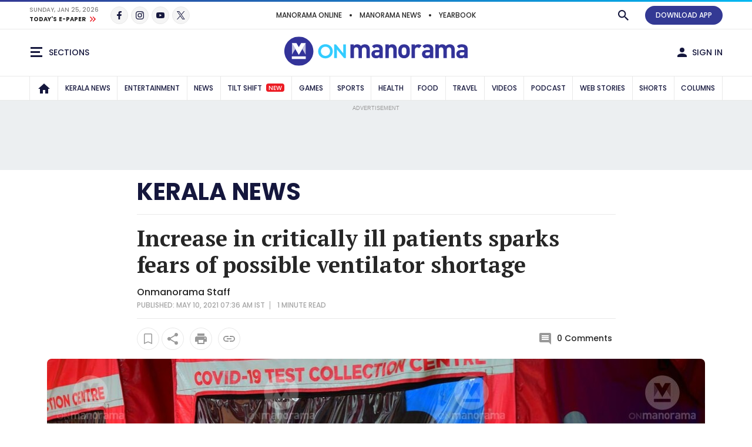

--- FILE ---
content_type: text/html; charset=utf-8
request_url: https://www.google.com/recaptcha/api2/aframe
body_size: 266
content:
<!DOCTYPE HTML><html><head><meta http-equiv="content-type" content="text/html; charset=UTF-8"></head><body><script nonce="H3KyShyVoEjpHe3HnBYHdg">/** Anti-fraud and anti-abuse applications only. See google.com/recaptcha */ try{var clients={'sodar':'https://pagead2.googlesyndication.com/pagead/sodar?'};window.addEventListener("message",function(a){try{if(a.source===window.parent){var b=JSON.parse(a.data);var c=clients[b['id']];if(c){var d=document.createElement('img');d.src=c+b['params']+'&rc='+(localStorage.getItem("rc::a")?sessionStorage.getItem("rc::b"):"");window.document.body.appendChild(d);sessionStorage.setItem("rc::e",parseInt(sessionStorage.getItem("rc::e")||0)+1);localStorage.setItem("rc::h",'1769313766784');}}}catch(b){}});window.parent.postMessage("_grecaptcha_ready", "*");}catch(b){}</script></body></html>

--- FILE ---
content_type: application/javascript; charset=utf-8
request_url: https://fundingchoicesmessages.google.com/f/AGSKWxWad63f6uOLhkmgIiWqpbAKRNUVasdUOyvCRk7J6wspp_CUiBFBNBvnOiQ5msR1pXKNmrClkoJ0KiA0xbyPHiWhFGJJU-QR4udM5VcfzviF59tGWOy4837vLnVGCIO_ZQLLu5wpyVP_dE7R8r66HyuuEy9rWFhlbtL-s8e0RvxnJep3qF9NGaiX9X53/_/rightAd2.&bannerid=/js_ad_utf8./ad-minister./ads/sky_
body_size: -1288
content:
window['929643c1-b15a-4081-9f43-9c7b7757812d'] = true;

--- FILE ---
content_type: application/javascript
request_url: https://cdn.moengage.com/release/dc_3/versions/2/moe_webSdk_webp.min.latest.js?app_id=6KXGVH0HJ3K2V13AV04S021S
body_size: 42321
content:
/*! For license information please see sdk.webp.js.LICENSE.txt */
(()=>{var e={790:(e,t,n)=>{e.exports=function e(t,n,r){function i(o,s){if(!n[o]){if(!t[o]){if(a)return a(o,!0);var c=new Error("Cannot find module '"+o+"'");throw c.code="MODULE_NOT_FOUND",c}var l=n[o]={exports:{}};t[o][0].call(l.exports,function(e){var n=t[o][1][e];return i(n||e)},l,l.exports,e,t,n,r)}return n[o].exports}for(var a=void 0,o=0;o<r.length;o++)i(r[o]);return i}({1:[function(e,t,r){(function(e){"use strict";var n,r,i=e.MutationObserver||e.WebKitMutationObserver;if(i){var a=0,o=new i(u),s=e.document.createTextNode("");o.observe(s,{characterData:!0}),n=function(){s.data=a=++a%2}}else if(e.setImmediate||void 0===e.MessageChannel)n="document"in e&&"onreadystatechange"in e.document.createElement("script")?function(){var t=e.document.createElement("script");t.onreadystatechange=function(){u(),t.onreadystatechange=null,t.parentNode.removeChild(t),t=null},e.document.documentElement.appendChild(t)}:function(){setTimeout(u,0)};else{var c=new e.MessageChannel;c.port1.onmessage=u,n=function(){c.port2.postMessage(0)}}var l=[];function u(){var e,t;r=!0;for(var n=l.length;n;){for(t=l,l=[],e=-1;++e<n;)t[e]();n=l.length}r=!1}function d(e){1!==l.push(e)||r||n()}t.exports=d}).call(this,void 0!==n.g?n.g:"undefined"!=typeof self?self:"undefined"!=typeof window?window:{})},{}],2:[function(e,t,n){"use strict";var r=e(1);function i(){}var a={},o=["REJECTED"],s=["FULFILLED"],c=["PENDING"];function l(e){if("function"!=typeof e)throw new TypeError("resolver must be a function");this.state=c,this.queue=[],this.outcome=void 0,e!==i&&_(this,e)}function u(e,t,n){this.promise=e,"function"==typeof t&&(this.onFulfilled=t,this.callFulfilled=this.otherCallFulfilled),"function"==typeof n&&(this.onRejected=n,this.callRejected=this.otherCallRejected)}function d(e,t,n){r(function(){var r;try{r=t(n)}catch(t){return a.reject(e,t)}r===e?a.reject(e,new TypeError("Cannot resolve promise with itself")):a.resolve(e,r)})}function f(e){var t=e&&e.then;if(e&&("object"==typeof e||"function"==typeof e)&&"function"==typeof t)return function(){t.apply(e,arguments)}}function _(e,t){var n=!1;function r(t){n||(n=!0,a.reject(e,t))}function i(t){n||(n=!0,a.resolve(e,t))}function o(){t(i,r)}var s=p(o);"error"===s.status&&r(s.value)}function p(e,t){var n={};try{n.value=e(t),n.status="success"}catch(e){n.status="error",n.value=e}return n}function E(e){return e instanceof this?e:a.resolve(new this(i),e)}function h(e){var t=new this(i);return a.reject(t,e)}function g(e){var t=this;if("[object Array]"!==Object.prototype.toString.call(e))return this.reject(new TypeError("must be an array"));var n=e.length,r=!1;if(!n)return this.resolve([]);for(var o=new Array(n),s=0,c=-1,l=new this(i);++c<n;)u(e[c],c);return l;function u(e,i){function c(e){o[i]=e,++s!==n||r||(r=!0,a.resolve(l,o))}t.resolve(e).then(c,function(e){r||(r=!0,a.reject(l,e))})}}function m(e){var t=this;if("[object Array]"!==Object.prototype.toString.call(e))return this.reject(new TypeError("must be an array"));var n=e.length,r=!1;if(!n)return this.resolve([]);for(var o=-1,s=new this(i);++o<n;)c(e[o]);return s;function c(e){t.resolve(e).then(function(e){r||(r=!0,a.resolve(s,e))},function(e){r||(r=!0,a.reject(s,e))})}}t.exports=l,l.prototype.catch=function(e){return this.then(null,e)},l.prototype.then=function(e,t){if("function"!=typeof e&&this.state===s||"function"!=typeof t&&this.state===o)return this;var n=new this.constructor(i);return this.state!==c?d(n,this.state===s?e:t,this.outcome):this.queue.push(new u(n,e,t)),n},u.prototype.callFulfilled=function(e){a.resolve(this.promise,e)},u.prototype.otherCallFulfilled=function(e){d(this.promise,this.onFulfilled,e)},u.prototype.callRejected=function(e){a.reject(this.promise,e)},u.prototype.otherCallRejected=function(e){d(this.promise,this.onRejected,e)},a.resolve=function(e,t){var n=p(f,t);if("error"===n.status)return a.reject(e,n.value);var r=n.value;if(r)_(e,r);else{e.state=s,e.outcome=t;for(var i=-1,o=e.queue.length;++i<o;)e.queue[i].callFulfilled(t)}return e},a.reject=function(e,t){e.state=o,e.outcome=t;for(var n=-1,r=e.queue.length;++n<r;)e.queue[n].callRejected(t);return e},l.resolve=E,l.reject=h,l.all=g,l.race=m},{1:1}],3:[function(e,t,r){(function(t){"use strict";"function"!=typeof t.Promise&&(t.Promise=e(2))}).call(this,void 0!==n.g?n.g:"undefined"!=typeof self?self:"undefined"!=typeof window?window:{})},{2:2}],4:[function(e,t,n){"use strict";var r="function"==typeof Symbol&&"symbol"==typeof Symbol.iterator?function(e){return typeof e}:function(e){return e&&"function"==typeof Symbol&&e.constructor===Symbol&&e!==Symbol.prototype?"symbol":typeof e};function i(e,t){if(!(e instanceof t))throw new TypeError("Cannot call a class as a function")}function a(){try{if("undefined"!=typeof indexedDB)return indexedDB;if("undefined"!=typeof webkitIndexedDB)return webkitIndexedDB;if("undefined"!=typeof mozIndexedDB)return mozIndexedDB;if("undefined"!=typeof OIndexedDB)return OIndexedDB;if("undefined"!=typeof msIndexedDB)return msIndexedDB}catch(e){return}}var o=a();function s(){try{if(!o||!o.open)return!1;var e="undefined"!=typeof openDatabase&&/(Safari|iPhone|iPad|iPod)/.test(navigator.userAgent)&&!/Chrome/.test(navigator.userAgent)&&!/BlackBerry/.test(navigator.platform),t="function"==typeof fetch&&-1!==fetch.toString().indexOf("[native code");return(!e||t)&&"undefined"!=typeof indexedDB&&"undefined"!=typeof IDBKeyRange}catch(e){return!1}}function c(e,t){e=e||[],t=t||{};try{return new Blob(e,t)}catch(i){if("TypeError"!==i.name)throw i;for(var n=new("undefined"!=typeof BlobBuilder?BlobBuilder:"undefined"!=typeof MSBlobBuilder?MSBlobBuilder:"undefined"!=typeof MozBlobBuilder?MozBlobBuilder:WebKitBlobBuilder),r=0;r<e.length;r+=1)n.append(e[r]);return n.getBlob(t.type)}}"undefined"==typeof Promise&&e(3);var l=Promise;function u(e,t){t&&e.then(function(e){t(null,e)},function(e){t(e)})}function d(e,t,n){"function"==typeof t&&e.then(t),"function"==typeof n&&e.catch(n)}function f(e){return"string"!=typeof e&&(console.warn(e+" used as a key, but it is not a string."),e=String(e)),e}function _(){if(arguments.length&&"function"==typeof arguments[arguments.length-1])return arguments[arguments.length-1]}var p="local-forage-detect-blob-support",E=void 0,h={},g=Object.prototype.toString,m="readonly",I="readwrite";function S(e){for(var t=e.length,n=new ArrayBuffer(t),r=new Uint8Array(n),i=0;i<t;i++)r[i]=e.charCodeAt(i);return n}function T(e){return new l(function(t){var n=e.transaction(p,I),r=c([""]);n.objectStore(p).put(r,"key"),n.onabort=function(e){e.preventDefault(),e.stopPropagation(),t(!1)},n.oncomplete=function(){var e=navigator.userAgent.match(/Chrome\/(\d+)/),n=navigator.userAgent.match(/Edge\//);t(n||!e||parseInt(e[1],10)>=43)}}).catch(function(){return!1})}function v(e){return"boolean"==typeof E?l.resolve(E):T(e).then(function(e){return E=e})}function b(e){var t=h[e.name],n={};n.promise=new l(function(e,t){n.resolve=e,n.reject=t}),t.deferredOperations.push(n),t.dbReady?t.dbReady=t.dbReady.then(function(){return n.promise}):t.dbReady=n.promise}function A(e){var t=h[e.name].deferredOperations.pop();if(t)return t.resolve(),t.promise}function y(e,t){var n=h[e.name].deferredOperations.pop();if(n)return n.reject(t),n.promise}function O(e,t){return new l(function(n,r){if(h[e.name]=h[e.name]||k(),e.db){if(!t)return n(e.db);b(e),e.db.close()}var i=[e.name];t&&i.push(e.version);var a=o.open.apply(o,i);t&&(a.onupgradeneeded=function(t){var n=a.result;try{n.createObjectStore(e.storeName),t.oldVersion<=1&&n.createObjectStore(p)}catch(n){if("ConstraintError"!==n.name)throw n;console.warn('The database "'+e.name+'" has been upgraded from version '+t.oldVersion+" to version "+t.newVersion+', but the storage "'+e.storeName+'" already exists.')}}),a.onerror=function(e){e.preventDefault(),r(a.error)},a.onsuccess=function(){var t=a.result;t.onversionchange=function(e){e.target.close()},n(t),A(e)}})}function N(e){return O(e,!1)}function D(e){return O(e,!0)}function w(e,t){if(!e.db)return!0;var n=!e.db.objectStoreNames.contains(e.storeName),r=e.version<e.db.version,i=e.version>e.db.version;if(r&&(e.version!==t&&console.warn('The database "'+e.name+"\" can't be downgraded from version "+e.db.version+" to version "+e.version+"."),e.version=e.db.version),i||n){if(n){var a=e.db.version+1;a>e.version&&(e.version=a)}return!0}return!1}function L(e){return new l(function(t,n){var r=new FileReader;r.onerror=n,r.onloadend=function(n){var r=btoa(n.target.result||"");t({__local_forage_encoded_blob:!0,data:r,type:e.type})},r.readAsBinaryString(e)})}function P(e){return c([S(atob(e.data))],{type:e.type})}function C(e){return e&&e.__local_forage_encoded_blob}function R(e){var t=this,n=t._initReady().then(function(){var e=h[t._dbInfo.name];if(e&&e.dbReady)return e.dbReady});return d(n,e,e),n}function M(e){b(e);for(var t=h[e.name],n=t.forages,r=0;r<n.length;r++){var i=n[r];i._dbInfo.db&&(i._dbInfo.db.close(),i._dbInfo.db=null)}return e.db=null,N(e).then(function(t){return e.db=t,w(e)?D(e):t}).then(function(r){e.db=t.db=r;for(var i=0;i<n.length;i++)n[i]._dbInfo.db=r}).catch(function(t){throw y(e,t),t})}function x(e,t,n,r){void 0===r&&(r=1);try{var i=e.db.transaction(e.storeName,t);n(null,i)}catch(i){if(r>0&&(!e.db||"InvalidStateError"===i.name||"NotFoundError"===i.name))return l.resolve().then(function(){if(!e.db||"NotFoundError"===i.name&&!e.db.objectStoreNames.contains(e.storeName)&&e.version<=e.db.version)return e.db&&(e.version=e.db.version+1),D(e)}).then(function(){return M(e).then(function(){x(e,t,n,r-1)})}).catch(n);n(i)}}function k(){return{forages:[],db:null,dbReady:null,deferredOperations:[]}}function U(e){var t=this,n={db:null};if(e)for(var r in e)n[r]=e[r];var i=h[n.name];i||(i=k(),h[n.name]=i),i.forages.push(t),t._initReady||(t._initReady=t.ready,t.ready=R);var a=[];function o(){return l.resolve()}for(var s=0;s<i.forages.length;s++){var c=i.forages[s];c!==t&&a.push(c._initReady().catch(o))}var u=i.forages.slice(0);return l.all(a).then(function(){return n.db=i.db,N(n)}).then(function(e){return n.db=e,w(n,t._defaultConfig.version)?D(n):e}).then(function(e){n.db=i.db=e,t._dbInfo=n;for(var r=0;r<u.length;r++){var a=u[r];a!==t&&(a._dbInfo.db=n.db,a._dbInfo.version=n.version)}})}function B(e,t){var n=this;e=f(e);var r=new l(function(t,r){n.ready().then(function(){x(n._dbInfo,m,function(i,a){if(i)return r(i);try{var o=a.objectStore(n._dbInfo.storeName).get(e);o.onsuccess=function(){var e=o.result;void 0===e&&(e=null),C(e)&&(e=P(e)),t(e)},o.onerror=function(){r(o.error)}}catch(e){r(e)}})}).catch(r)});return u(r,t),r}function G(e,t){var n=this,r=new l(function(t,r){n.ready().then(function(){x(n._dbInfo,m,function(i,a){if(i)return r(i);try{var o=a.objectStore(n._dbInfo.storeName).openCursor(),s=1;o.onsuccess=function(){var n=o.result;if(n){var r=n.value;C(r)&&(r=P(r));var i=e(r,n.key,s++);void 0!==i?t(i):n.continue()}else t()},o.onerror=function(){r(o.error)}}catch(e){r(e)}})}).catch(r)});return u(r,t),r}function W(e,t,n){var r=this;e=f(e);var i=new l(function(n,i){var a;r.ready().then(function(){return a=r._dbInfo,"[object Blob]"===g.call(t)?v(a.db).then(function(e){return e?t:L(t)}):t}).then(function(t){x(r._dbInfo,I,function(a,o){if(a)return i(a);try{var s=o.objectStore(r._dbInfo.storeName);null===t&&(t=void 0);var c=s.put(t,e);o.oncomplete=function(){void 0===t&&(t=null),n(t)},o.onabort=o.onerror=function(){var e=c.error?c.error:c.transaction.error;i(e)}}catch(e){i(e)}})}).catch(i)});return u(i,n),i}function H(e,t){var n=this;e=f(e);var r=new l(function(t,r){n.ready().then(function(){x(n._dbInfo,I,function(i,a){if(i)return r(i);try{var o=a.objectStore(n._dbInfo.storeName).delete(e);a.oncomplete=function(){t()},a.onerror=function(){r(o.error)},a.onabort=function(){var e=o.error?o.error:o.transaction.error;r(e)}}catch(e){r(e)}})}).catch(r)});return u(r,t),r}function F(e){var t=this,n=new l(function(e,n){t.ready().then(function(){x(t._dbInfo,I,function(r,i){if(r)return n(r);try{var a=i.objectStore(t._dbInfo.storeName).clear();i.oncomplete=function(){e()},i.onabort=i.onerror=function(){var e=a.error?a.error:a.transaction.error;n(e)}}catch(e){n(e)}})}).catch(n)});return u(n,e),n}function V(e){var t=this,n=new l(function(e,n){t.ready().then(function(){x(t._dbInfo,m,function(r,i){if(r)return n(r);try{var a=i.objectStore(t._dbInfo.storeName).count();a.onsuccess=function(){e(a.result)},a.onerror=function(){n(a.error)}}catch(e){n(e)}})}).catch(n)});return u(n,e),n}function K(e,t){var n=this,r=new l(function(t,r){e<0?t(null):n.ready().then(function(){x(n._dbInfo,m,function(i,a){if(i)return r(i);try{var o=a.objectStore(n._dbInfo.storeName),s=!1,c=o.openKeyCursor();c.onsuccess=function(){var n=c.result;n?0===e||s?t(n.key):(s=!0,n.advance(e)):t(null)},c.onerror=function(){r(c.error)}}catch(e){r(e)}})}).catch(r)});return u(r,t),r}function j(e){var t=this,n=new l(function(e,n){t.ready().then(function(){x(t._dbInfo,m,function(r,i){if(r)return n(r);try{var a=i.objectStore(t._dbInfo.storeName).openKeyCursor(),o=[];a.onsuccess=function(){var t=a.result;t?(o.push(t.key),t.continue()):e(o)},a.onerror=function(){n(a.error)}}catch(e){n(e)}})}).catch(n)});return u(n,e),n}function Y(e,t){t=_.apply(this,arguments);var n=this.config();(e="function"!=typeof e&&e||{}).name||(e.name=e.name||n.name,e.storeName=e.storeName||n.storeName);var r,i=this;if(e.name){var a=e.name===n.name&&i._dbInfo.db?l.resolve(i._dbInfo.db):N(e).then(function(t){var n=h[e.name],r=n.forages;n.db=t;for(var i=0;i<r.length;i++)r[i]._dbInfo.db=t;return t});r=e.storeName?a.then(function(t){if(t.objectStoreNames.contains(e.storeName)){var n=t.version+1;b(e);var r=h[e.name],i=r.forages;t.close();for(var a=0;a<i.length;a++){var s=i[a];s._dbInfo.db=null,s._dbInfo.version=n}var c=new l(function(t,r){var i=o.open(e.name,n);i.onerror=function(e){i.result.close(),r(e)},i.onupgradeneeded=function(){i.result.deleteObjectStore(e.storeName)},i.onsuccess=function(){var e=i.result;e.close(),t(e)}});return c.then(function(e){r.db=e;for(var t=0;t<i.length;t++){var n=i[t];n._dbInfo.db=e,A(n._dbInfo)}}).catch(function(t){throw(y(e,t)||l.resolve()).catch(function(){}),t})}}):a.then(function(t){b(e);var n=h[e.name],r=n.forages;t.close();for(var i=0;i<r.length;i++)r[i]._dbInfo.db=null;var a=new l(function(t,n){var r=o.deleteDatabase(e.name);r.onerror=function(){var e=r.result;e&&e.close(),n(r.error)},r.onblocked=function(){console.warn('dropInstance blocked for database "'+e.name+'" until all open connections are closed')},r.onsuccess=function(){var e=r.result;e&&e.close(),t(e)}});return a.then(function(e){n.db=e;for(var t=0;t<r.length;t++)A(r[t]._dbInfo)}).catch(function(t){throw(y(e,t)||l.resolve()).catch(function(){}),t})})}else r=l.reject("Invalid arguments");return u(r,t),r}var q={_driver:"asyncStorage",_initStorage:U,_support:s(),iterate:G,getItem:B,setItem:W,removeItem:H,clear:F,length:V,key:K,keys:j,dropInstance:Y};function z(){return"function"==typeof openDatabase}var X="ABCDEFGHIJKLMNOPQRSTUVWXYZabcdefghijklmnopqrstuvwxyz0123456789+/",Q="~~local_forage_type~",$=/^~~local_forage_type~([^~]+)~/,J="__lfsc__:",Z=J.length,ee="arbf",te="blob",ne="si08",re="ui08",ie="uic8",ae="si16",oe="si32",se="ur16",ce="ui32",le="fl32",ue="fl64",de=Z+ee.length,fe=Object.prototype.toString;function _e(e){var t,n,r,i,a,o=.75*e.length,s=e.length,c=0;"="===e[e.length-1]&&(o--,"="===e[e.length-2]&&o--);var l=new ArrayBuffer(o),u=new Uint8Array(l);for(t=0;t<s;t+=4)n=X.indexOf(e[t]),r=X.indexOf(e[t+1]),i=X.indexOf(e[t+2]),a=X.indexOf(e[t+3]),u[c++]=n<<2|r>>4,u[c++]=(15&r)<<4|i>>2,u[c++]=(3&i)<<6|63&a;return l}function pe(e){var t,n=new Uint8Array(e),r="";for(t=0;t<n.length;t+=3)r+=X[n[t]>>2],r+=X[(3&n[t])<<4|n[t+1]>>4],r+=X[(15&n[t+1])<<2|n[t+2]>>6],r+=X[63&n[t+2]];return n.length%3==2?r=r.substring(0,r.length-1)+"=":n.length%3==1&&(r=r.substring(0,r.length-2)+"=="),r}function Ee(e,t){var n="";if(e&&(n=fe.call(e)),e&&("[object ArrayBuffer]"===n||e.buffer&&"[object ArrayBuffer]"===fe.call(e.buffer))){var r,i=J;e instanceof ArrayBuffer?(r=e,i+=ee):(r=e.buffer,"[object Int8Array]"===n?i+=ne:"[object Uint8Array]"===n?i+=re:"[object Uint8ClampedArray]"===n?i+=ie:"[object Int16Array]"===n?i+=ae:"[object Uint16Array]"===n?i+=se:"[object Int32Array]"===n?i+=oe:"[object Uint32Array]"===n?i+=ce:"[object Float32Array]"===n?i+=le:"[object Float64Array]"===n?i+=ue:t(new Error("Failed to get type for BinaryArray"))),t(i+pe(r))}else if("[object Blob]"===n){var a=new FileReader;a.onload=function(){var n=Q+e.type+"~"+pe(this.result);t(J+te+n)},a.readAsArrayBuffer(e)}else try{t(JSON.stringify(e))}catch(n){console.error("Couldn't convert value into a JSON string: ",e),t(null,n)}}function he(e){if(e.substring(0,Z)!==J)return JSON.parse(e);var t,n=e.substring(de),r=e.substring(Z,de);if(r===te&&$.test(n)){var i=n.match($);t=i[1],n=n.substring(i[0].length)}var a=_e(n);switch(r){case ee:return a;case te:return c([a],{type:t});case ne:return new Int8Array(a);case re:return new Uint8Array(a);case ie:return new Uint8ClampedArray(a);case ae:return new Int16Array(a);case se:return new Uint16Array(a);case oe:return new Int32Array(a);case ce:return new Uint32Array(a);case le:return new Float32Array(a);case ue:return new Float64Array(a);default:throw new Error("Unkown type: "+r)}}var ge={serialize:Ee,deserialize:he,stringToBuffer:_e,bufferToString:pe};function me(e,t,n,r){e.executeSql("CREATE TABLE IF NOT EXISTS "+t.storeName+" (id INTEGER PRIMARY KEY, key unique, value)",[],n,r)}function Ie(e){var t=this,n={db:null};if(e)for(var r in e)n[r]="string"!=typeof e[r]?e[r].toString():e[r];var i=new l(function(e,r){try{n.db=openDatabase(n.name,String(n.version),n.description,n.size)}catch(e){return r(e)}n.db.transaction(function(i){me(i,n,function(){t._dbInfo=n,e()},function(e,t){r(t)})},r)});return n.serializer=ge,i}function Se(e,t,n,r,i,a){e.executeSql(n,r,i,function(e,o){o.code===o.SYNTAX_ERR?e.executeSql("SELECT name FROM sqlite_master WHERE type='table' AND name = ?",[t.storeName],function(e,s){s.rows.length?a(e,o):me(e,t,function(){e.executeSql(n,r,i,a)},a)},a):a(e,o)},a)}function Te(e,t){var n=this;e=f(e);var r=new l(function(t,r){n.ready().then(function(){var i=n._dbInfo;i.db.transaction(function(n){Se(n,i,"SELECT * FROM "+i.storeName+" WHERE key = ? LIMIT 1",[e],function(e,n){var r=n.rows.length?n.rows.item(0).value:null;r&&(r=i.serializer.deserialize(r)),t(r)},function(e,t){r(t)})})}).catch(r)});return u(r,t),r}function ve(e,t){var n=this,r=new l(function(t,r){n.ready().then(function(){var i=n._dbInfo;i.db.transaction(function(n){Se(n,i,"SELECT * FROM "+i.storeName,[],function(n,r){for(var a=r.rows,o=a.length,s=0;s<o;s++){var c=a.item(s),l=c.value;if(l&&(l=i.serializer.deserialize(l)),void 0!==(l=e(l,c.key,s+1)))return void t(l)}t()},function(e,t){r(t)})})}).catch(r)});return u(r,t),r}function be(e,t,n,r){var i=this;e=f(e);var a=new l(function(a,o){i.ready().then(function(){void 0===t&&(t=null);var s=t,c=i._dbInfo;c.serializer.serialize(t,function(t,l){l?o(l):c.db.transaction(function(n){Se(n,c,"INSERT OR REPLACE INTO "+c.storeName+" (key, value) VALUES (?, ?)",[e,t],function(){a(s)},function(e,t){o(t)})},function(t){if(t.code===t.QUOTA_ERR){if(r>0)return void a(be.apply(i,[e,s,n,r-1]));o(t)}})})}).catch(o)});return u(a,n),a}function Ae(e,t,n){return be.apply(this,[e,t,n,1])}function ye(e,t){var n=this;e=f(e);var r=new l(function(t,r){n.ready().then(function(){var i=n._dbInfo;i.db.transaction(function(n){Se(n,i,"DELETE FROM "+i.storeName+" WHERE key = ?",[e],function(){t()},function(e,t){r(t)})})}).catch(r)});return u(r,t),r}function Oe(e){var t=this,n=new l(function(e,n){t.ready().then(function(){var r=t._dbInfo;r.db.transaction(function(t){Se(t,r,"DELETE FROM "+r.storeName,[],function(){e()},function(e,t){n(t)})})}).catch(n)});return u(n,e),n}function Ne(e){var t=this,n=new l(function(e,n){t.ready().then(function(){var r=t._dbInfo;r.db.transaction(function(t){Se(t,r,"SELECT COUNT(key) as c FROM "+r.storeName,[],function(t,n){var r=n.rows.item(0).c;e(r)},function(e,t){n(t)})})}).catch(n)});return u(n,e),n}function De(e,t){var n=this,r=new l(function(t,r){n.ready().then(function(){var i=n._dbInfo;i.db.transaction(function(n){Se(n,i,"SELECT key FROM "+i.storeName+" WHERE id = ? LIMIT 1",[e+1],function(e,n){var r=n.rows.length?n.rows.item(0).key:null;t(r)},function(e,t){r(t)})})}).catch(r)});return u(r,t),r}function we(e){var t=this,n=new l(function(e,n){t.ready().then(function(){var r=t._dbInfo;r.db.transaction(function(t){Se(t,r,"SELECT key FROM "+r.storeName,[],function(t,n){for(var r=[],i=0;i<n.rows.length;i++)r.push(n.rows.item(i).key);e(r)},function(e,t){n(t)})})}).catch(n)});return u(n,e),n}function Le(e){return new l(function(t,n){e.transaction(function(r){r.executeSql("SELECT name FROM sqlite_master WHERE type='table' AND name <> '__WebKitDatabaseInfoTable__'",[],function(n,r){for(var i=[],a=0;a<r.rows.length;a++)i.push(r.rows.item(a).name);t({db:e,storeNames:i})},function(e,t){n(t)})},function(e){n(e)})})}function Pe(e,t){t=_.apply(this,arguments);var n=this.config();(e="function"!=typeof e&&e||{}).name||(e.name=e.name||n.name,e.storeName=e.storeName||n.storeName);var r,i=this;return u(r=e.name?new l(function(t){var r;r=e.name===n.name?i._dbInfo.db:openDatabase(e.name,"","",0),e.storeName?t({db:r,storeNames:[e.storeName]}):t(Le(r))}).then(function(e){return new l(function(t,n){e.db.transaction(function(r){function i(e){return new l(function(t,n){r.executeSql("DROP TABLE IF EXISTS "+e,[],function(){t()},function(e,t){n(t)})})}for(var a=[],o=0,s=e.storeNames.length;o<s;o++)a.push(i(e.storeNames[o]));l.all(a).then(function(){t()}).catch(function(e){n(e)})},function(e){n(e)})})}):l.reject("Invalid arguments"),t),r}var Ce={_driver:"webSQLStorage",_initStorage:Ie,_support:z(),iterate:ve,getItem:Te,setItem:Ae,removeItem:ye,clear:Oe,length:Ne,key:De,keys:we,dropInstance:Pe};function Re(){try{return"undefined"!=typeof localStorage&&"setItem"in localStorage&&!!localStorage.setItem}catch(e){return!1}}function Me(e,t){var n=e.name+"/";return e.storeName!==t.storeName&&(n+=e.storeName+"/"),n}function xe(){var e="_localforage_support_test";try{return localStorage.setItem(e,!0),localStorage.removeItem(e),!1}catch(e){return!0}}function ke(){return!xe()||localStorage.length>0}function Ue(e){var t=this,n={};if(e)for(var r in e)n[r]=e[r];return n.keyPrefix=Me(e,t._defaultConfig),ke()?(t._dbInfo=n,n.serializer=ge,l.resolve()):l.reject()}function Be(e){var t=this,n=t.ready().then(function(){for(var e=t._dbInfo.keyPrefix,n=localStorage.length-1;n>=0;n--){var r=localStorage.key(n);0===r.indexOf(e)&&localStorage.removeItem(r)}});return u(n,e),n}function Ge(e,t){var n=this;e=f(e);var r=n.ready().then(function(){var t=n._dbInfo,r=localStorage.getItem(t.keyPrefix+e);return r&&(r=t.serializer.deserialize(r)),r});return u(r,t),r}function We(e,t){var n=this,r=n.ready().then(function(){for(var t=n._dbInfo,r=t.keyPrefix,i=r.length,a=localStorage.length,o=1,s=0;s<a;s++){var c=localStorage.key(s);if(0===c.indexOf(r)){var l=localStorage.getItem(c);if(l&&(l=t.serializer.deserialize(l)),void 0!==(l=e(l,c.substring(i),o++)))return l}}});return u(r,t),r}function He(e,t){var n=this,r=n.ready().then(function(){var t,r=n._dbInfo;try{t=localStorage.key(e)}catch(e){t=null}return t&&(t=t.substring(r.keyPrefix.length)),t});return u(r,t),r}function Fe(e){var t=this,n=t.ready().then(function(){for(var e=t._dbInfo,n=localStorage.length,r=[],i=0;i<n;i++){var a=localStorage.key(i);0===a.indexOf(e.keyPrefix)&&r.push(a.substring(e.keyPrefix.length))}return r});return u(n,e),n}function Ve(e){var t=this.keys().then(function(e){return e.length});return u(t,e),t}function Ke(e,t){var n=this;e=f(e);var r=n.ready().then(function(){var t=n._dbInfo;localStorage.removeItem(t.keyPrefix+e)});return u(r,t),r}function je(e,t,n){var r=this;e=f(e);var i=r.ready().then(function(){void 0===t&&(t=null);var n=t;return new l(function(i,a){var o=r._dbInfo;o.serializer.serialize(t,function(t,r){if(r)a(r);else try{localStorage.setItem(o.keyPrefix+e,t),i(n)}catch(e){"QuotaExceededError"!==e.name&&"NS_ERROR_DOM_QUOTA_REACHED"!==e.name||a(e),a(e)}})})});return u(i,n),i}function Ye(e,t){if(t=_.apply(this,arguments),!(e="function"!=typeof e&&e||{}).name){var n=this.config();e.name=e.name||n.name,e.storeName=e.storeName||n.storeName}var r,i=this;return r=e.name?new l(function(t){e.storeName?t(Me(e,i._defaultConfig)):t(e.name+"/")}).then(function(e){for(var t=localStorage.length-1;t>=0;t--){var n=localStorage.key(t);0===n.indexOf(e)&&localStorage.removeItem(n)}}):l.reject("Invalid arguments"),u(r,t),r}var qe={_driver:"localStorageWrapper",_initStorage:Ue,_support:Re(),iterate:We,getItem:Ge,setItem:je,removeItem:Ke,clear:Be,length:Ve,key:He,keys:Fe,dropInstance:Ye},ze=function(e,t){return e===t||"number"==typeof e&&"number"==typeof t&&isNaN(e)&&isNaN(t)},Xe=function(e,t){for(var n=e.length,r=0;r<n;){if(ze(e[r],t))return!0;r++}return!1},Qe=Array.isArray||function(e){return"[object Array]"===Object.prototype.toString.call(e)},$e={},Je={},Ze={INDEXEDDB:q,WEBSQL:Ce,LOCALSTORAGE:qe},et=[Ze.INDEXEDDB._driver,Ze.WEBSQL._driver,Ze.LOCALSTORAGE._driver],tt=["dropInstance"],nt=["clear","getItem","iterate","key","keys","length","removeItem","setItem"].concat(tt),rt={description:"",driver:et.slice(),name:"localforage",size:4980736,storeName:"keyvaluepairs",version:1};function it(e,t){e[t]=function(){var n=arguments;return e.ready().then(function(){return e[t].apply(e,n)})}}function at(){for(var e=1;e<arguments.length;e++){var t=arguments[e];if(t)for(var n in t)t.hasOwnProperty(n)&&(Qe(t[n])?arguments[0][n]=t[n].slice():arguments[0][n]=t[n])}return arguments[0]}var ot=function(){function e(t){for(var n in i(this,e),Ze)if(Ze.hasOwnProperty(n)){var r=Ze[n],a=r._driver;this[n]=a,$e[a]||this.defineDriver(r)}this._defaultConfig=at({},rt),this._config=at({},this._defaultConfig,t),this._driverSet=null,this._initDriver=null,this._ready=!1,this._dbInfo=null,this._wrapLibraryMethodsWithReady(),this.setDriver(this._config.driver).catch(function(){})}return e.prototype.config=function(e){if("object"===(void 0===e?"undefined":r(e))){if(this._ready)return new Error("Can't call config() after localforage has been used.");for(var t in e){if("storeName"===t&&(e[t]=e[t].replace(/\W/g,"_")),"version"===t&&"number"!=typeof e[t])return new Error("Database version must be a number.");this._config[t]=e[t]}return!("driver"in e)||!e.driver||this.setDriver(this._config.driver)}return"string"==typeof e?this._config[e]:this._config},e.prototype.defineDriver=function(e,t,n){var r=new l(function(t,n){try{var r=e._driver,i=new Error("Custom driver not compliant; see https://mozilla.github.io/localForage/#definedriver");if(!e._driver)return void n(i);for(var a=nt.concat("_initStorage"),o=0,s=a.length;o<s;o++){var c=a[o];if((!Xe(tt,c)||e[c])&&"function"!=typeof e[c])return void n(i)}var d=function(){for(var t=function(e){return function(){var t=new Error("Method "+e+" is not implemented by the current driver"),n=l.reject(t);return u(n,arguments[arguments.length-1]),n}},n=0,r=tt.length;n<r;n++){var i=tt[n];e[i]||(e[i]=t(i))}};d();var f=function(n){$e[r]&&console.info("Redefining LocalForage driver: "+r),$e[r]=e,Je[r]=n,t()};"_support"in e?e._support&&"function"==typeof e._support?e._support().then(f,n):f(!!e._support):f(!0)}catch(e){n(e)}});return d(r,t,n),r},e.prototype.driver=function(){return this._driver||null},e.prototype.getDriver=function(e,t,n){var r=$e[e]?l.resolve($e[e]):l.reject(new Error("Driver not found."));return d(r,t,n),r},e.prototype.getSerializer=function(e){var t=l.resolve(ge);return d(t,e),t},e.prototype.ready=function(e){var t=this,n=t._driverSet.then(function(){return null===t._ready&&(t._ready=t._initDriver()),t._ready});return d(n,e,e),n},e.prototype.setDriver=function(e,t,n){var r=this;Qe(e)||(e=[e]);var i=this._getSupportedDrivers(e);function a(){r._config.driver=r.driver()}function o(e){return r._extend(e),a(),r._ready=r._initStorage(r._config),r._ready}function s(e){return function(){var t=0;function n(){for(;t<e.length;){var i=e[t];return t++,r._dbInfo=null,r._ready=null,r.getDriver(i).then(o).catch(n)}a();var s=new Error("No available storage method found.");return r._driverSet=l.reject(s),r._driverSet}return n()}}var c=null!==this._driverSet?this._driverSet.catch(function(){return l.resolve()}):l.resolve();return this._driverSet=c.then(function(){var e=i[0];return r._dbInfo=null,r._ready=null,r.getDriver(e).then(function(e){r._driver=e._driver,a(),r._wrapLibraryMethodsWithReady(),r._initDriver=s(i)})}).catch(function(){a();var e=new Error("No available storage method found.");return r._driverSet=l.reject(e),r._driverSet}),d(this._driverSet,t,n),this._driverSet},e.prototype.supports=function(e){return!!Je[e]},e.prototype._extend=function(e){at(this,e)},e.prototype._getSupportedDrivers=function(e){for(var t=[],n=0,r=e.length;n<r;n++){var i=e[n];this.supports(i)&&t.push(i)}return t},e.prototype._wrapLibraryMethodsWithReady=function(){for(var e=0,t=nt.length;e<t;e++)it(this,nt[e])},e.prototype.createInstance=function(t){return new e(t)},e}(),st=new ot;t.exports=st},{3:3}]},{},[4])(4)}},t={};function n(r){var i=t[r];if(void 0!==i)return i.exports;var a=t[r]={exports:{}};return e[r](a,a.exports,n),a.exports}n.n=e=>{var t=e&&e.__esModule?()=>e.default:()=>e;return n.d(t,{a:t}),t},n.d=(e,t)=>{for(var r in t)n.o(t,r)&&!n.o(e,r)&&Object.defineProperty(e,r,{enumerable:!0,get:t[r]})},n.g=function(){if("object"==typeof globalThis)return globalThis;try{return this||new Function("return this")()}catch(e){if("object"==typeof window)return window}}(),n.o=(e,t)=>Object.prototype.hasOwnProperty.call(e,t),n.r=e=>{"undefined"!=typeof Symbol&&Symbol.toStringTag&&Object.defineProperty(e,Symbol.toStringTag,{value:"Module"}),Object.defineProperty(e,"__esModule",{value:!0})};var r={};(()=>{"use strict";n.r(r),n.d(r,{default:()=>Zr});const e={CLICK:"MOE_ONSITE_MESSAGE_CLICKED",IMPRESSION:"MOE_ONSITE_MESSAGE_SHOWN",DISMISS:"MOE_ONSITE_MESSAGE_DISMISSED",AUTO_DISMIS:"MOE_ONSITE_MESSAGE_AUTO_DISMISS",DELIVERED:"MOE_ONSITE_MESSAGE_DELIVERED",TYPE:"onsite"},t={CLICK:"MOE_WEBP_MESSAGE_CLICKED",IMPRESSION:"MOE_WEBP_MESSAGE_SHOWN",DISMISS:"MOE_WEBP_MESSAGE_DISMISSED",DELIVERED:"MOE_WEBP_MESSAGE_DELIVERED",TYPE:"webp"},i={ATTEMPTED:{CAMPAIGN_ATTEMPTED:"ATM"},PRIORITIZED:{CAMPAIGN_PRIORITY_HIGH_PRIORITY_CAMPAIGN_AVAILABLE:"PRT_HIGH_PRT_CMP_AVL",CAMPAIGN_PRIORITY_MAX_TIMES_SHOWN:"PRT_MAX_TIM_SWN",CAMPAIGN_PRIORITY_MIN_DELAY:"PRT_MIN_DEL",CAMPAIGN_PRIORITY_GLOBAL_DELAY:"PRT_GBL_DEL",CAMPAIGN_PRIORITY_EXPIRED:"PRT_EXP",PRIORITY_STAGE_ALL_CAMPAIGNS_FREQUENCY_CAPPING_LIMIT_REACHED:"PRT_FC_A_C",PRIORITY_STAGE_PAGE_LOAD_FREQUENCY_CAPPING_LIMIT_REACHED:"PRT_FC_P_L",PRIORITY_STAGE_CUSTOM_EVENT_FREQUENCY_CAPPING_LIMIT_REACHED:"PRT_FC_C_E",PRIORITY_STAGE_EXIT_INTENT_FREQUENCY_CAPPING_LIMIT_REACHED:"PRT_FC_E_I",PRIORITY_STAGE_ALL_TAGS_FREQUENCY_CAPPING_FAILED:"PRT_FC_ALL_T",PRIORITY_STAGE_ANY_TAGS_FREQUENCY_CAPPING_FAILED:"PRT_FC_ANY_T"},DELIVERED:{CAMPAIGN_DELIVERED_API_FAILURE:"DLV_API_FLR",CAMPAIGN_DELIVERED_MANDATORY_PARAMS_MISSING:"DLV_MAND_PARM_MIS"},IMPRESSION:{CAMPAIGN_IMPRESSION_URL_CHANGED:"IMP_URL_CHG",CAMPAIGN_IMPRESSION_GLOBAL_DELAY:"IMP_GBL_DEL",CAMPAIGN_IMPRESSION_MAX_TIMES_SHOWN:"IMP_MAX_TIM_SHW",CAMPAIGN_IMPRESSION_ANOTHER_CAMPAIGN_VISIBLE:"IMP_ANTR_CMP_VISB",CAMPAIGN_IMPRESSION_CANCEL_BEFORE_DELAY:"IMP_CNCL_BFR_DEL",IMPRESSION_STAGE_ALL_CAMPAIGNS_FREQUENCY_CAPPING_LIMIT_REACHED:"IMP_FC_A_C",IMPRESSION_STAGE_EXIT_INTENT_FREQUENCY_CAPPING_LIMIT_REACHED:"IMP_FC_E_I",IMPRESSION_STAGE_PAGE_LOAD_FREQUENCY_CAPPING_LIMIT_REACHED:"IMP_FC_P_L",IMPRESSION_STAGE_CUSTOM_EVENT_FREQUENCY_CAPPING_LIMIT_REACHED:"IMP_FC_C_E",IMPRESSION_STAGE_ALL_TAGS_FREQUENCY_CAPPING_FAILED:"IMP_FC_ALL_T",IMPRESSION_STAGE_ANY_TAGS_FREQUENCY_CAPPING_FAILED:"IMP_FC_ANY_T"},EVALUATION:{CAMPAIGN_EVALUATION_PATH_TIME_EXPIRED:"EVL_PATH_TIME_EXP",CAMPAIGN_EVALUATION_USER_NOT_ON_APP:"EVL_USER_NOT_ON_APP"}},a="allCampaigns",o="customEvent",s="allTags",c="anyTags",l="pageLoad",u="exitIntent",d=(i.IMPRESSION.IMPRESSION_STAGE_ALL_CAMPAIGNS_FREQUENCY_CAPPING_LIMIT_REACHED,i.IMPRESSION.IMPRESSION_STAGE_EXIT_INTENT_FREQUENCY_CAPPING_LIMIT_REACHED,i.IMPRESSION.IMPRESSION_STAGE_PAGE_LOAD_FREQUENCY_CAPPING_LIMIT_REACHED,i.IMPRESSION.IMPRESSION_STAGE_CUSTOM_EVENT_FREQUENCY_CAPPING_LIMIT_REACHED,i.IMPRESSION.IMPRESSION_STAGE_ALL_TAGS_FREQUENCY_CAPPING_FAILED,i.IMPRESSION.IMPRESSION_STAGE_ANY_TAGS_FREQUENCY_CAPPING_FAILED,i.PRIORITIZED.PRIORITY_STAGE_ALL_CAMPAIGNS_FREQUENCY_CAPPING_LIMIT_REACHED,i.PRIORITIZED.PRIORITY_STAGE_EXIT_INTENT_FREQUENCY_CAPPING_LIMIT_REACHED,i.PRIORITIZED.PRIORITY_STAGE_PAGE_LOAD_FREQUENCY_CAPPING_LIMIT_REACHED,i.PRIORITIZED.PRIORITY_STAGE_CUSTOM_EVENT_FREQUENCY_CAPPING_LIMIT_REACHED,i.PRIORITIZED.PRIORITY_STAGE_ALL_TAGS_FREQUENCY_CAPPING_FAILED,i.PRIORITIZED.PRIORITY_STAGE_ANY_TAGS_FREQUENCY_CAPPING_FAILED,"USER_ATTRIBUTE_UNIQUE_ID"),f="USER_ATTRIBUTE_USER_EMAIL",_="USER_ATTRIBUTE_USER_MOBILE",p=[d,"USER_ID_MODIFIED_FROM"],E=[{moeName:"uid",attributeName:"USER_ATTRIBUTE_UNIQUE_ID",programName:"id"},{moeName:"u_em",attributeName:"USER_ATTRIBUTE_USER_EMAIL",programName:"email"},{moeName:"u_gd",attributeName:"USER_ATTRIBUTE_USER_GENDER",programName:"gender"},{moeName:"u_bd",attributeName:"USER_ATTRIBUTE_USER_BDAY",programName:"birthday"},{moeName:"u_n",attributeName:"USER_ATTRIBUTE_USER_NAME",programName:"name"},{moeName:"u_fn",attributeName:"USER_ATTRIBUTE_USER_FIRST_NAME",programName:"first_name"},{moeName:"u_ln",attributeName:"USER_ATTRIBUTE_USER_LAST_NAME",programName:"last_name"},{moeName:"u_mb",attributeName:"USER_ATTRIBUTE_USER_MOBILE",programName:"mobile"}],h="numberOfSessions",g={TOPIC_NAME:"MOE_LIFECYCLE",EVENT_NAMES:{MOE_INIT:"SDK_INITIALIZED",SETTINGS_FETCHED:"SETTINGS_FETCHED",EVENT_TRACKED:"EVENT_TRACKED",DEVICE_UUID:"DEVICE_UUID",MOE_INIT_COMPLETED:"SDK_INITIALIZATION_COMPLETED",CARDS_INIT:"CARDS_INITIALIZED",SDK_DISABLED:"SDK_DISABLED",SDK_ENABLED:"SDK_ENABLED",DATA_TRACKING_DISABLED:"DATA_TRACKING_DISABLED",DATA_TRACKING_ENABLED:"DATA_TRACKING_ENABLED",OSM_INIT:"OSM_INITIALIZED",WEBP_INIT:"WEBP_INITIALIZED",LANDING_PAGE_DEVICE_ADD:"LANDING_PAGE_DEVICE_ADD"}},m={TOPIC_NAME:"USER_LIFECYCLE",EVENT_NAMES:{USER_IDENTITY_UPDATE:"USER_IDENTITY_UPDATE",LOGOUT:"LOGOUT"}},I={TOPIC_NAME:"SPA",EVENT_NAMES:{PAGE_CHANGED:"PAGE_CHANGED"}},S={dc_1:"DC_1",dc_2:"DC_2",dc_3:"DC_3",dc_4:"DC_4",dc_5:"DC_5",dc_6:"DC_6",dc_100:"DC_100",dc_101:"DC_101"},T={DC_1:"sdk-01.moengage.com",DC_2:"sdk-02.moengage.com",DC_3:"sdk-03.moengage.com",DC_4:"sdk-04.moengage.com",DC_5:"sdk-05.moengage.com",DC_6:"sdk-06.moengage.com",DC_100:"sdk-100.moengage.com",DC_101:"sdk-101.moengage.com",EU:"sdk-02.moengage.com",IN:"sdk-03.moengage.com"},v={COOKIE_NAME_MAPPING:{USER_DATA:"moe_u_d",SUBSCRIPTION_DETAILS:"moe_s_d",PUSH_TOKEN:"moe_p_t",OPT_IN_SHOWN_TIME:"moe_o_s_t",SOFT_ASK_STATUS:"moe_s_a_s",HARD_ASK_STATUS:"moe_h_a_s",SESSION:"moe_s_n",DEVICE_DATA:"moe_d_d",IDENTITY_MAP:"moe_i_m",SDK_DISABLED:"moe_dis",COOKIE_SHARING:"moe_c_s",DATA_TRACKING_DISABLED:"moe_dt_d"},PERMISSION_STATE_MAPPING:{prompt:2,granted:1,dismissed:3,denied:0,shown:4,"not shown":5,allowed:6},SUBSCRIPTION_DETAILS_KEYS:{domain:"d",token:"t",endpoint:"e",keys:"k",p256dh:"p",auth:"a"},USER_DATA_KEYS:{attributes:"a",subscribedToOldSdk:"s_old",deviceUuid:"d_id",deviceAdded:"d_added"},ATTRIBUTE_KEYS:{key:"k",value:"v",updated_at:"u_at",level:"l"},IDENTITY_MAP_KEYS:{userIdentities:"u_i",previousIdentities:"p_i",previousIdentitiesUpdatedTime:"p_i_u_t"},SESSION_KEYS:{sessionKey:"s_k",sessionStartTime:"s_s_t",sessionMaxTime:"s_m_t",customIdentifiersToTrack:"c_i_t_t",sessionExpiryTime:"s_e_t",numberOfSessions:"n_o_s",currentSource:"c_s"},SOURCE_KEYS:{source:"s",medium:"m",source_url:"s_u",term:"t",campaign_name:"c_n",campaign_id:"c_id",content:"c",extra:"e"},DEVICE_DATA_KEYS:{deviceUniqueId:"d_uid"},ENDPOINT_URL_MAPPING:{"https://fcm.googleapis.com/fcm/send/":"f","https://wns2-pn1p.notify.windows.com/w/":"w","https://wns2-sin1p.notify.windows.com/":"w1","https://wns2-bay1p.notify.windows.com/":"w2","https://updates.push.services.mozilla.com/wpush/v2/":"m","https://web.push.apple.com/":"a"}},b="number",A="URL",y="https://developers.moengage.com/hc/en-us/articles/360060713252-Web-SDK-Integration",O="moe_uuid",N="MoengagePageEventHistoryManager";var D,w;!function(e){e.TEST="TEST",e.LIVE="LIVE"}(D||(D={})),function(e){e[e.NONE=0]="NONE",e[e.LIMITED=1]="LIMITED",e[e.ALL=2]="ALL"}(w||(w={}));const L="NONE",P="LIMITED",C="ALL",R=[w.NONE,w.LIMITED,w.ALL],M={USER_DATA:"USER_DATA",PUSH_TOKEN:"PUSH_TOKEN",SUBSCRIPTION_DETAILS:"SUBSCRIPTION_DETAILS",SETUP_TIME:"SETUP_TIME",OPT_IN_SHOWN_TIME:"OPT_IN_SHOWN_TIME",OPTED_STATUS_TRACK_TIME:"OPTED_STATUS_TRACK_TIME",SOFT_ASK_STATUS:"SOFT_ASK_STATUS",HARD_ASK_STATUS:"HARD_ASK_STATUS",WEB_SETTINGS:"WEB_SETTINGS",GRACEFUL_DATA:"GRACEFUL_DATA",Q:{PREFIX:"Q",REPORT:"REPORT",DEVICE:"DEVICE"},INIT_DATA:"INIT_DATA",OLD_SDK:{USER_DATA:"moengage_data",SUBSCRIPTION_DETAILS:"MOE_PUSH_ENDPOINT",PUSH_TOKEN:"MOE_PUSH_TOKEN"},BROWSER_DETAILS:"browserDetails",SESSION:"SESSION",DEVICE_DATA:"DEVICE_DATA",IDENTITY_MAP:"IDENTITY_MAP",SDK_VERSION:"SDK_VERSION",SDK_DISABLED:"SDK_DISABLED",DATA_TRACKING_DISABLED:"DATA_TRACKING_DISABLED",LOGOUT_IN_PROGRESS:"LOGOUT_IN_PROGRESS"},x="initData",k="unifiedLogs",U={EXPIRY_YEARS:2},B="COOKIE_SHARING",G=[M.DEVICE_DATA],W=([...Object.values({USER_ATTRIBUTE:"EVENT_ACTION_USER_ATTRIBUTE",UNSUBSCRIBED:"MOE_WEB_UNSUBSCRIBED",WEB_SESSION_START:"EVENT_ACTION_WEB_SESSION_START",PAGE_VIEWED:"MOE_PAGE_VIEWED",WEB_OPTIN_BANNER_LOAD:"MOE_WEB_OPTIN_BANNER_LOAD",WEB_OPTIN_CLOSED:"MOE_WEB_OPTIN_CLOSED",WEB_OPTIN_ACCEPTED:"MOE_WEB_OPTIN_ACCEPTED",USER_SUBSCRIBED:"MOE_USER_SUBSCRIBED",OPT_IN_SHOWN:"MOE_OPT_IN_SHOWN",OPT_IN_ALLOWED:"MOE_OPT_IN_ALLOWED",OPT_IN_DISMISSED:"MOE_OPT_IN_DISMISSED",OPT_IN_BLOCKED:"MOE_OPT_IN_BLOCKED",OPT_IN_ATTEMPT:"MOE_OPT_IN_ATTEMPT",LOGOUT:"MOE_LOGOUT",DEVICE_ATTRIBUTE:"EVENT_ACTION_DEVICE_ATTRIBUTE",PERMISSION_ALLOWED:"MOE_PUSH_PERMISSION_STATE_ALLOWED",PERMISSION_BLOCKED:"MOE_PUSH_PERMISSION_STATE_BLOCKED",MOE_PAGE_EXIT:"MOE_PAGE_EXIT",MOE_PAGE_SCROLL:"MOE_PAGE_SCROLL",MOE_PAGE_URL_EVENT:"MOE_PAGE_URL_EVENT",MOE_EXIT:"MOE_EXIT"}),...Object.values(e),...Object.values(t),...Object.values({IMPRESSION:"MOE_WEBP_MESSAGE_SHOWN",CLICK:"MOE_WEBP_MESSAGE_CLICKED"}),...Object.values({IMPRESSION:"MOE_LANDING_PAGE_SHOWN",CLICK:"MOE_LANDING_PAGE_CLICKED",FORM_SUBMIT:"MOE_RESPONSE_SUBMITTED"}),...Object.values({DELIVERED:"MOE_CARD_DELIVERED",IMPRESSION:"MOE_CARD_IMPRESSION",CLICKED:"MOE_CARD_CLICKED",DISMISSED:"MOE_CARD_DISMISSED",INBOX_OPEN:"MOE_CARD_INBOX_CLICKED"})].filter(e=>"EVENT_ACTION_USER_ATTRIBUTE"!==e),"v1/experiences/web/live"),H="v1/experiences/web/test",F="v1/experiences/web/stats",V="v1/experiences/web/actions",K="v1/experiences/web/live_recom",j="v1/experiences/web/split",Y="v1/experiences/web/recommendations",q="v1/experiences/sdk/fetch",z="script",X="insert",Q="rearrange",$="insert_js",J="update",Z="attribute",ee="tracking",te="update_outerhtml",ne="replace",re="delete",ie="hide",ae=[X,Q,$],oe=[X,Q],se="in_gcg",ce="ids",le=5,ue="moePageContext",de="data-moe-id",fe="moeWpE",_e="Version not found in staging",pe="moe-anti-flicker-hide",Ee="moe-anti-flicker-style",he="MOE_WEBP_MESSAGE_SHOWN",ge="MOE_WEBP_MESSAGE_CLICKED",me="moe-show-personalized-experience",Ie={LABEL_NAME:"data-moe-personalized-label",BACKUP_TITLE:"data-moe-backup-title"},Se={STYLE_ID:"moe-personalized-experience-css",STYLE_DATA:"\n    .moe-show-personalized-experience {\n      outline-offset: -3px;\n      outline: 3px dashed #06A6B7;\n      border: 3px dashed #06A6B7;\n    }\n    .tooltip {\n      visibility: hidden;\n      opacity: 0;\n      transition: opacity 0.2s, visibility 0.2s;\n      color: #fff;\n      border: 1px solid #06A6B7;\n      border-radius: 3px;\n      background-color: #06A6B7;\n      padding: 4px;\n      font-size: 12px;\n      white-space: nowrap;\n      position: fixed;\n      z-index: 1000;\n      pointer-events: none; /* Ensures the tooltip doesn't interfere with mouse events */\n    }\n    .tooltip.visible {\n      visibility: visible;\n      opacity: 1;\n    }\n    "},Te={update:"Text edited",attribute:"Attributes updated",tracking:"Tracking enabled",insert:"Custom HTML added",insert_js:"",update_outerhtml:"HTML edited",rearrange:"Element rearranged",insert_image:"Image added",replace:"Element replaced"},ve="moe_webp",be={STORE_NAME:"experiences"},Ae={STORE_NAME:"ai_experiences",AI_EXPERIENCE_CONTEXT:"ai_experience_context",WEB_ACTION_EVENTS:"web_action_events",WEB_ACTIONS_LAST_FETCHED_TIME:"web_actions_last_fetched_time"},ye={STORE_NAME:"meta",LAST_FETCHED_TIME:"last_fetched_time",SELF_HANDLE_LAST_FETCHED_TIME:"self_handle_last_fetched_time",SELF_HANDLE_CUSTOM_ATTRIBUTES:"self_handle_custom_attributes",USER_IN_GCG:"user_in_gcg",UNIQUE_ID:"unique_id"},Oe={STORE_NAME:"inSession",IN_SESSION_EVENTS:"in_session_events",IN_SESSION_EVENTS_HISTORY:"in_session_events_history"},Ne={STORE_NAME:"split_experiences"},De={STORE_NAME:"tabbed_experiences"},we={STORE_NAME:"self_handle_experiences"},Le=Ae,Pe=ye,Ce=Oe;function Re(e,t,n){return null!=e&&t?(e=e[(t=Array.isArray(t)?t:t.split("."))[0]])&&t.length>1?Re(e,t.slice(1),n):void 0===e?n||null:e:null}class Me{static baseLogTag="EphemeralStorage";static set(e,t){Me.baseLogTag;window&&(window.moeInternals?(window.moeInternals.ephemeral||(window.moeInternals.ephemeral={}),window.moeInternals.ephemeral[e]=t):(window.moeInternals={},window.moeInternals.ephemeral={},window.moeInternals.ephemeral[e]=t))}static get(e){return Re(window,"moeInternals.ephemeral."+e,null)}static clear(){window&&(window.moeInternals={},window.moeInternals.ephemeral={})}}class xe{static isTrackingEnabled;static logLevel;static logData(e,t){return{log_type:e,sent_time:(new Date).toISOString(),lake_fields:t}}static setRemoteLogging(e,t){return this.isTrackingEnabled||(this.logLevel=e,this.isTrackingEnabled=t),this.isTrackingEnabled}static log(e,t,n,r,...i){!this.isTrackingEnabled||e!==this.logLevel&&"verbose"!==this.logLevel||window[window.moengage_object||"Moengage"].remoteLogs.addRemoteLogs(this.logData(e,{msg:n+[...i].toString(),file_name:t,trace:r}))}}let ke="color: white; background: #41AE55; border-radius: 5px;";class Ue{static baseLogTag="Logger";static logBrand="MoEngage";static logLevel=0;static tagLogStyle="color: white; background: #48beab; border-radius: 5px;";static setLogLevel(e,t){const n=Ue.baseLogTag+".setLogLevel";null==Me.get(k)&&Me.set(k,[]),null==e?Ue.logLevel=0:R.includes(e)?(Ue.logLevel=e,(e===w.ALL||e>0&&t)&&Ue.releaseAllLogs()):Ue.warn(0,n,`Invalid log level: ${e}. Must be ${w.NONE} (no logs), ${w.LIMITED} (limited logs only), or ${w.ALL} (all logs). Current log level remains: ${Ue.logLevel}.`)}static setLogTabStyle(e){Ue.tagLogStyle=Ue.tagLogStyle.replace("#48beab",e)}static log(e,t,n,...r){e<=Ue.logLevel?console.log("%c "+Ue.logBrand+" %c %c info %c %c "+t+" ",ke,"","color: white; background: #18a0bf; border-radius: 5px;","",Ue.tagLogStyle,n,...r):Ue.cacheLog(()=>{Ue.log(e,t,n,...r)})}static remoteLogTracking(e,t,n,r,...i){xe.log(t,n,r,...i),this.log(e,n,r,...i)}static error(e,t,n,...r){!r[r.length-1]?.isCached&&xe.log("error",t,n,...r),e<=Ue.logLevel?console.error("%c "+Ue.logBrand+" %c %c error %c %c "+t+" ",ke,"","color: white; background: #cc0a0a; border-radius: 5px;","",Ue.tagLogStyle,n,...r.slice(0,-1)):Ue.cacheLog(()=>{Ue.error(e,t,n,...r,{isCached:!0})})}static warn(e,t,n,...r){!r[r.length-1]?.isCached&&xe.log("warning",t,n,...r),e<=Ue.logLevel?console.warn("%c "+Ue.logBrand+" %c %c warn %c %c "+t+" ",ke,"","color: white; background: #e8ab51; border-radius: 5px;","",Ue.tagLogStyle,n,...r.slice(0,-1)):Ue.cacheLog(()=>{Ue.warn(e,t,n,...r,{isCached:!0})})}static customLabel(e,t,n,...r){e<=Ue.logLevel?console.log("%c "+Ue.logBrand+" %c %c "+t+" %c %c "+n+" %c ",ke,"",Ue.tagLogStyle,"","color: white; background: #a400ff; border-radius: 5px;","",...r):Ue.cacheLog(()=>{Ue.customLabel(e,t,n,...r)})}static image(e,t){e<=Ue.logLevel?console.log("%c+","font-size: 1px; padding: 20px 80px; line-height: 45px; background: url("+t+"); background-size: 160px 90px; color: transparent;"):Ue.cacheLog(()=>{Ue.image(e,t)})}static releaseAllLogs(){const e=Me.get(k),t=e.length,n=e;if(Me.set(k,[]),t>0){Ue.log(0,"Logger.releaseAllLogs","<---- HISTORICAL LOGS BEGIN ----\x3e");for(let e=0;e<t;e++)n[e]();Ue.log(0,"Logger.releaseAllLogs","<---- HISTORICAL LOGS END ----\x3e")}}static setLogBrand(e){Ue.logBrand=e}static setBrandColor(e){ke="color: white; background: "+e+"; border-radius: 5px;"}static cacheLog(e){let t=Me.get(k);null==t&&(t=[]),t.push(e),Me.set(k,t)}}class Be{static get(e,t){return Be.makeNetworkCall(Ge.METHODS.GET,e,t)}static post(e,t){return Be.makeNetworkCall(Ge.METHODS.POST,e,t)}static makeNetworkCall(e,t,n={}){return new Promise((r,i)=>{const a=JSON.stringify(Re(n,"postData",null));t=((e,t)=>{if(!t)return e;"?"!==e[e.length-1]&&(e+="?");for(const n in t)t.hasOwnProperty(n)&&null!=t[n]&&(e+=n+"="+encodeURIComponent(t[n])+"&");return"&"===e[e.length-1]&&(e=e.slice(0,-1)),e})(t,Re(n,"queryParams",null));const o=new XMLHttpRequest;o.open(e,t,!0),Be.addRequestHeaders(o,Re(n,"headers",{})),o.onreadystatechange=()=>{4===o.readyState&&200===o.status?r({status:o.status,responseText:o.responseText}):4!==o.readyState||410!==o.status&&412!==o.status?4===o.readyState&&200!==o.status&&i({code:o.status,reason:o.responseText}):r({status:o.status,responseText:o.responseText})},o.send(a)})}static addRequestHeaders(e,t){for(const n in t)t.hasOwnProperty(n)&&e.setRequestHeader(n,t[n]);return e}}var Ge;!function(e){let t;!function(e){e.GET="GET",e.POST="POST"}(t=e.METHODS||(e.METHODS={}))}(Ge||(Ge={}));class We{static baseLogTag="LocalQ";items;constructor(){this.items=[]}static enqueue(e,t){const n=We.getLocalStorageQName(e);let r=new We;rn.get(n)&&(r=rn.get(n)),r.items.push(t),r.items=r.items.slice(Math.max(r.items.length-50,0)),rn.set(n,r)}static dequeue(e){const t=We.getLocalStorageQName(e),n=rn.get(t);let r=null;return n&&n.items.length>0&&(r=n.items[0],n.items.splice(0,1),rn.set(t,n)),r}static isEmpty(e){const t=We.getLocalStorageQName(e);if(rn.get(t)){if(rn.get(t).items.length>0)return!1}return!0}static purge(e){const t=`${this.baseLogTag}.purge`,n=We.getLocalStorageQName(e);We.isEmpty(e)||rn.remove(n),Ue.log(2,t,`Queue "${e}" has been cleared.`)}static getLocalStorageQName(e){return M.Q.PREFIX+"_"+e}}var He=Uint8Array,Fe=Uint16Array,Ve=Int32Array,Ke=new He([0,0,0,0,0,0,0,0,1,1,1,1,2,2,2,2,3,3,3,3,4,4,4,4,5,5,5,5,0,0,0,0]),je=new He([0,0,0,0,1,1,2,2,3,3,4,4,5,5,6,6,7,7,8,8,9,9,10,10,11,11,12,12,13,13,0,0]),Ye=new He([16,17,18,0,8,7,9,6,10,5,11,4,12,3,13,2,14,1,15]),qe=function(e,t){for(var n=new Fe(31),r=0;r<31;++r)n[r]=t+=1<<e[r-1];var i=new Ve(n[30]);for(r=1;r<30;++r)for(var a=n[r];a<n[r+1];++a)i[a]=a-n[r]<<5|r;return{b:n,r:i}},ze=qe(Ke,2),Xe=ze.b,Qe=ze.r;Xe[28]=258,Qe[258]=28;for(var $e=qe(je,0),Je=$e.b,Ze=$e.r,et=new Fe(32768),tt=0;tt<32768;++tt){var nt=(43690&tt)>>1|(21845&tt)<<1;nt=(61680&(nt=(52428&nt)>>2|(13107&nt)<<2))>>4|(3855&nt)<<4,et[tt]=((65280&nt)>>8|(255&nt)<<8)>>1}var rt=function(e,t,n){for(var r=e.length,i=0,a=new Fe(t);i<r;++i)e[i]&&++a[e[i]-1];var o,s=new Fe(t);for(i=1;i<t;++i)s[i]=s[i-1]+a[i-1]<<1;if(n){o=new Fe(1<<t);var c=15-t;for(i=0;i<r;++i)if(e[i])for(var l=i<<4|e[i],u=t-e[i],d=s[e[i]-1]++<<u,f=d|(1<<u)-1;d<=f;++d)o[et[d]>>c]=l}else for(o=new Fe(r),i=0;i<r;++i)e[i]&&(o[i]=et[s[e[i]-1]++]>>15-e[i]);return o},it=new He(288);for(tt=0;tt<144;++tt)it[tt]=8;for(tt=144;tt<256;++tt)it[tt]=9;for(tt=256;tt<280;++tt)it[tt]=7;for(tt=280;tt<288;++tt)it[tt]=8;var at=new He(32);for(tt=0;tt<32;++tt)at[tt]=5;var ot=rt(it,9,0),st=rt(it,9,1),ct=rt(at,5,0),lt=rt(at,5,1),ut=function(e){for(var t=e[0],n=1;n<e.length;++n)e[n]>t&&(t=e[n]);return t},dt=function(e,t,n){var r=t/8|0;return(e[r]|e[r+1]<<8)>>(7&t)&n},ft=function(e,t){var n=t/8|0;return(e[n]|e[n+1]<<8|e[n+2]<<16)>>(7&t)},_t=function(e){return(e+7)/8|0},pt=function(e,t,n){return(null==t||t<0)&&(t=0),(null==n||n>e.length)&&(n=e.length),new He(e.subarray(t,n))},Et=["unexpected EOF","invalid block type","invalid length/literal","invalid distance","stream finished","no stream handler",,"no callback","invalid UTF-8 data","extra field too long","date not in range 1980-2099","filename too long","stream finishing","invalid zip data"],ht=function(e,t,n){var r=new Error(t||Et[e]);if(r.code=e,Error.captureStackTrace&&Error.captureStackTrace(r,ht),!n)throw r;return r},gt=function(e,t,n,r){var i=e.length,a=r?r.length:0;if(!i||t.f&&!t.l)return n||new He(0);var o=!n,s=o||2!=t.i,c=t.i;o&&(n=new He(3*i));var l=function(e){var t=n.length;if(e>t){var r=new He(Math.max(2*t,e));r.set(n),n=r}},u=t.f||0,d=t.p||0,f=t.b||0,_=t.l,p=t.d,E=t.m,h=t.n,g=8*i;do{if(!_){u=dt(e,d,1);var m=dt(e,d+1,3);if(d+=3,!m){var I=e[(L=_t(d)+4)-4]|e[L-3]<<8,S=L+I;if(S>i){c&&ht(0);break}s&&l(f+I),n.set(e.subarray(L,S),f),t.b=f+=I,t.p=d=8*S,t.f=u;continue}if(1==m)_=st,p=lt,E=9,h=5;else if(2==m){var T=dt(e,d,31)+257,v=dt(e,d+10,15)+4,b=T+dt(e,d+5,31)+1;d+=14;for(var A=new He(b),y=new He(19),O=0;O<v;++O)y[Ye[O]]=dt(e,d+3*O,7);d+=3*v;var N=ut(y),D=(1<<N)-1,w=rt(y,N,1);for(O=0;O<b;){var L,P=w[dt(e,d,D)];if(d+=15&P,(L=P>>4)<16)A[O++]=L;else{var C=0,R=0;for(16==L?(R=3+dt(e,d,3),d+=2,C=A[O-1]):17==L?(R=3+dt(e,d,7),d+=3):18==L&&(R=11+dt(e,d,127),d+=7);R--;)A[O++]=C}}var M=A.subarray(0,T),x=A.subarray(T);E=ut(M),h=ut(x),_=rt(M,E,1),p=rt(x,h,1)}else ht(1);if(d>g){c&&ht(0);break}}s&&l(f+131072);for(var k=(1<<E)-1,U=(1<<h)-1,B=d;;B=d){var G=(C=_[ft(e,d)&k])>>4;if((d+=15&C)>g){c&&ht(0);break}if(C||ht(2),G<256)n[f++]=G;else{if(256==G){B=d,_=null;break}var W=G-254;if(G>264){var H=Ke[O=G-257];W=dt(e,d,(1<<H)-1)+Xe[O],d+=H}var F=p[ft(e,d)&U],V=F>>4;F||ht(3),d+=15&F;x=Je[V];if(V>3){H=je[V];x+=ft(e,d)&(1<<H)-1,d+=H}if(d>g){c&&ht(0);break}s&&l(f+131072);var K=f+W;if(f<x){var j=a-x,Y=Math.min(x,K);for(j+f<0&&ht(3);f<Y;++f)n[f]=r[j+f]}for(;f<K;++f)n[f]=n[f-x]}}t.l=_,t.p=B,t.b=f,t.f=u,_&&(u=1,t.m=E,t.d=p,t.n=h)}while(!u);return f!=n.length&&o?pt(n,0,f):n.subarray(0,f)},mt=function(e,t,n){n<<=7&t;var r=t/8|0;e[r]|=n,e[r+1]|=n>>8},It=function(e,t,n){n<<=7&t;var r=t/8|0;e[r]|=n,e[r+1]|=n>>8,e[r+2]|=n>>16},St=function(e,t){for(var n=[],r=0;r<e.length;++r)e[r]&&n.push({s:r,f:e[r]});var i=n.length,a=n.slice();if(!i)return{t:Nt,l:0};if(1==i){var o=new He(n[0].s+1);return o[n[0].s]=1,{t:o,l:1}}n.sort(function(e,t){return e.f-t.f}),n.push({s:-1,f:25001});var s=n[0],c=n[1],l=0,u=1,d=2;for(n[0]={s:-1,f:s.f+c.f,l:s,r:c};u!=i-1;)s=n[n[l].f<n[d].f?l++:d++],c=n[l!=u&&n[l].f<n[d].f?l++:d++],n[u++]={s:-1,f:s.f+c.f,l:s,r:c};var f=a[0].s;for(r=1;r<i;++r)a[r].s>f&&(f=a[r].s);var _=new Fe(f+1),p=Tt(n[u-1],_,0);if(p>t){r=0;var E=0,h=p-t,g=1<<h;for(a.sort(function(e,t){return _[t.s]-_[e.s]||e.f-t.f});r<i;++r){var m=a[r].s;if(!(_[m]>t))break;E+=g-(1<<p-_[m]),_[m]=t}for(E>>=h;E>0;){var I=a[r].s;_[I]<t?E-=1<<t-_[I]++-1:++r}for(;r>=0&&E;--r){var S=a[r].s;_[S]==t&&(--_[S],++E)}p=t}return{t:new He(_),l:p}},Tt=function(e,t,n){return-1==e.s?Math.max(Tt(e.l,t,n+1),Tt(e.r,t,n+1)):t[e.s]=n},vt=function(e){for(var t=e.length;t&&!e[--t];);for(var n=new Fe(++t),r=0,i=e[0],a=1,o=function(e){n[r++]=e},s=1;s<=t;++s)if(e[s]==i&&s!=t)++a;else{if(!i&&a>2){for(;a>138;a-=138)o(32754);a>2&&(o(a>10?a-11<<5|28690:a-3<<5|12305),a=0)}else if(a>3){for(o(i),--a;a>6;a-=6)o(8304);a>2&&(o(a-3<<5|8208),a=0)}for(;a--;)o(i);a=1,i=e[s]}return{c:n.subarray(0,r),n:t}},bt=function(e,t){for(var n=0,r=0;r<t.length;++r)n+=e[r]*t[r];return n},At=function(e,t,n){var r=n.length,i=_t(t+2);e[i]=255&r,e[i+1]=r>>8,e[i+2]=255^e[i],e[i+3]=255^e[i+1];for(var a=0;a<r;++a)e[i+a+4]=n[a];return 8*(i+4+r)},yt=function(e,t,n,r,i,a,o,s,c,l,u){mt(t,u++,n),++i[256];for(var d=St(i,15),f=d.t,_=d.l,p=St(a,15),E=p.t,h=p.l,g=vt(f),m=g.c,I=g.n,S=vt(E),T=S.c,v=S.n,b=new Fe(19),A=0;A<m.length;++A)++b[31&m[A]];for(A=0;A<T.length;++A)++b[31&T[A]];for(var y=St(b,7),O=y.t,N=y.l,D=19;D>4&&!O[Ye[D-1]];--D);var w,L,P,C,R=l+5<<3,M=bt(i,it)+bt(a,at)+o,x=bt(i,f)+bt(a,E)+o+14+3*D+bt(b,O)+2*b[16]+3*b[17]+7*b[18];if(c>=0&&R<=M&&R<=x)return At(t,u,e.subarray(c,c+l));if(mt(t,u,1+(x<M)),u+=2,x<M){w=rt(f,_,0),L=f,P=rt(E,h,0),C=E;var k=rt(O,N,0);mt(t,u,I-257),mt(t,u+5,v-1),mt(t,u+10,D-4),u+=14;for(A=0;A<D;++A)mt(t,u+3*A,O[Ye[A]]);u+=3*D;for(var U=[m,T],B=0;B<2;++B){var G=U[B];for(A=0;A<G.length;++A){var W=31&G[A];mt(t,u,k[W]),u+=O[W],W>15&&(mt(t,u,G[A]>>5&127),u+=G[A]>>12)}}}else w=ot,L=it,P=ct,C=at;for(A=0;A<s;++A){var H=r[A];if(H>255){It(t,u,w[(W=H>>18&31)+257]),u+=L[W+257],W>7&&(mt(t,u,H>>23&31),u+=Ke[W]);var F=31&H;It(t,u,P[F]),u+=C[F],F>3&&(It(t,u,H>>5&8191),u+=je[F])}else It(t,u,w[H]),u+=L[H]}return It(t,u,w[256]),u+L[256]},Ot=new Ve([65540,131080,131088,131104,262176,1048704,1048832,2114560,2117632]),Nt=new He(0),Dt=function(e,t,n,r,i,a){var o=a.z||e.length,s=new He(r+o+5*(1+Math.ceil(o/7e3))+i),c=s.subarray(r,s.length-i),l=a.l,u=7&(a.r||0);if(t){u&&(c[0]=a.r>>3);for(var d=Ot[t-1],f=d>>13,_=8191&d,p=(1<<n)-1,E=a.p||new Fe(32768),h=a.h||new Fe(p+1),g=Math.ceil(n/3),m=2*g,I=function(t){return(e[t]^e[t+1]<<g^e[t+2]<<m)&p},S=new Ve(25e3),T=new Fe(288),v=new Fe(32),b=0,A=0,y=a.i||0,O=0,N=a.w||0,D=0;y+2<o;++y){var w=I(y),L=32767&y,P=h[w];if(E[L]=P,h[w]=L,N<=y){var C=o-y;if((b>7e3||O>24576)&&(C>423||!l)){u=yt(e,c,0,S,T,v,A,O,D,y-D,u),O=b=A=0,D=y;for(var R=0;R<286;++R)T[R]=0;for(R=0;R<30;++R)v[R]=0}var M=2,x=0,k=_,U=L-P&32767;if(C>2&&w==I(y-U))for(var B=Math.min(f,C)-1,G=Math.min(32767,y),W=Math.min(258,C);U<=G&&--k&&L!=P;){if(e[y+M]==e[y+M-U]){for(var H=0;H<W&&e[y+H]==e[y+H-U];++H);if(H>M){if(M=H,x=U,H>B)break;var F=Math.min(U,H-2),V=0;for(R=0;R<F;++R){var K=y-U+R&32767,j=K-E[K]&32767;j>V&&(V=j,P=K)}}}U+=(L=P)-(P=E[L])&32767}if(x){S[O++]=268435456|Qe[M]<<18|Ze[x];var Y=31&Qe[M],q=31&Ze[x];A+=Ke[Y]+je[q],++T[257+Y],++v[q],N=y+M,++b}else S[O++]=e[y],++T[e[y]]}}for(y=Math.max(y,N);y<o;++y)S[O++]=e[y],++T[e[y]];u=yt(e,c,l,S,T,v,A,O,D,y-D,u),l||(a.r=7&u|c[u/8|0]<<3,u-=7,a.h=h,a.p=E,a.i=y,a.w=N)}else{for(y=a.w||0;y<o+l;y+=65535){var z=y+65535;z>=o&&(c[u/8|0]=l,z=o),u=At(c,u+1,e.subarray(y,z))}a.i=o}return pt(s,0,r+_t(u)+i)},wt=function(e,t,n,r,i){if(!i&&(i={l:1},t.dictionary)){var a=t.dictionary.subarray(-32768),o=new He(a.length+e.length);o.set(a),o.set(e,a.length),e=o,i.w=a.length}return Dt(e,null==t.level?6:t.level,null==t.mem?i.l?Math.ceil(1.5*Math.max(8,Math.min(13,Math.log(e.length)))):20:12+t.mem,n,r,i)};function Lt(e,t){return wt(e,t||{},0,0)}function Pt(e,t){return gt(e,{i:2},t&&t.out,t&&t.dictionary)}var Ct="undefined"!=typeof TextEncoder&&new TextEncoder,Rt="undefined"!=typeof TextDecoder&&new TextDecoder;try{Rt.decode(Nt,{stream:!0})}catch(e){}var Mt=function(e){for(var t="",n=0;;){var r=e[n++],i=(r>127)+(r>223)+(r>239);if(n+i>e.length)return{s:t,r:pt(e,n-1)};i?3==i?(r=((15&r)<<18|(63&e[n++])<<12|(63&e[n++])<<6|63&e[n++])-65536,t+=String.fromCharCode(55296|r>>10,56320|1023&r)):t+=1&i?String.fromCharCode((31&r)<<6|63&e[n++]):String.fromCharCode((15&r)<<12|(63&e[n++])<<6|63&e[n++]):t+=String.fromCharCode(r)}};function xt(e,t){if(t){for(var n=new He(e.length),r=0;r<e.length;++r)n[r]=e.charCodeAt(r);return n}if(Ct)return Ct.encode(e);var i=e.length,a=new He(e.length+(e.length>>1)),o=0,s=function(e){a[o++]=e};for(r=0;r<i;++r){if(o+5>a.length){var c=new He(o+8+(i-r<<1));c.set(a),a=c}var l=e.charCodeAt(r);l<128||t?s(l):l<2048?(s(192|l>>6),s(128|63&l)):l>55295&&l<57344?(s(240|(l=65536+(1047552&l)|1023&e.charCodeAt(++r))>>18),s(128|l>>12&63),s(128|l>>6&63),s(128|63&l)):(s(224|l>>12),s(128|l>>6&63),s(128|63&l))}return pt(a,0,o)}function kt(e,t){if(t){for(var n="",r=0;r<e.length;r+=16384)n+=String.fromCharCode.apply(null,e.subarray(r,r+16384));return n}if(Rt)return Rt.decode(e);var i=Mt(e),a=i.s;return(n=i.r).length&&ht(8),a}"function"==typeof queueMicrotask?queueMicrotask:"function"==typeof setTimeout&&setTimeout;function Ut(e){try{let t=e.replace(/-/g,"+").replace(/_/g,"/");for(;t.length%4;)t+="=";const n=atob(t),r=new Uint8Array(n.length);for(let e=0;e<n.length;e++)r[e]=n.charCodeAt(e);return kt(Pt(r))}catch(e){return null}}function Bt(e){if("undefined"==typeof document)return null;const t=e+"=",n=document.cookie.split(";");for(let e=0;e<n.length;e++){const r=n[e].trim();if(0===r.indexOf(t)){const e=r.substring(t.length);try{return decodeURIComponent(e)}catch(t){return e}}}return null}const{SUBSCRIPTION_DETAILS_KEYS:Gt,USER_DATA_KEYS:Wt,ATTRIBUTE_KEYS:Ht,IDENTITY_MAP_KEYS:Ft,SESSION_KEYS:Vt,SOURCE_KEYS:Kt,DEVICE_DATA_KEYS:jt}=v;function Yt(e){if(!e)return e;const{domain:t,token:n,endpoint:r,keys:i,p256dh:a,auth:o}=Gt,s={};return e[t]&&(s.domain=e[t]),e[n]&&(s.token=e[n]),e[r]&&("string"==typeof e[r]&&e[r].startsWith("h://")?s.endpoint=e[r].replace("h://","https://"):s.endpoint=e[r]),e[i]&&(s.keys={},e[i][a]&&(s.keys.p256dh=e[i][a]),e[i][o]&&(s.keys.auth=e[i][o])),s}function qt(e){if(!e)return e;const{attributes:t,subscribedToOldSdk:n,deviceUuid:r,deviceAdded:i}=Wt,{key:a,value:o,updated_at:s,level:c}=Ht,l={};return e.attributes&&(l[t]=e.attributes.map(e=>{const t={};return e.key&&(t[a]=function(e){const t=E.find(t=>t.attributeName===e);return t?t.moeName:e}(e.key)),void 0!==e.value&&(t[o]=e.value),void 0!==e.updated_at&&(t[s]=e.updated_at),void 0!==e.level&&(t[c]=e.level),t})),void 0!==e.subscribedToOldSdk&&(l[n]=e.subscribedToOldSdk),e.deviceUuid&&(l[r]=e.deviceUuid),void 0!==e.deviceAdded&&(l[i]=e.deviceAdded),l}function zt(e){if(!e)return e;const{attributes:t,subscribedToOldSdk:n,deviceUuid:r,deviceAdded:i}=Wt,{key:a,value:o,updated_at:s,level:c}=Ht,l={};return e[t]&&(l.attributes=e[t].map(e=>{const t={};return e[a]&&(t.key=function(e){const t=E.find(t=>t.moeName===e);return t?t.attributeName:e}(e[a])),void 0!==e[o]&&(t.value=e[o]),void 0!==e[s]&&(t.updated_at=e[s]),void 0!==e[c]&&(t.level=e[c]),t})),void 0!==e[n]&&(l.subscribedToOldSdk=e[n]),e[r]&&(l.deviceUuid=e[r]),void 0!==e[i]&&(l.deviceAdded=e[i]),l}function Xt(e){if(!e)return e;const{userIdentities:t,previousIdentities:n,previousIdentitiesUpdatedTime:r}=Ft,i={};return e[t]&&(i.userIdentities=e[t]),e[n]&&(i.previousIdentities=e[n]),void 0!==e[r]&&(i.previousIdentitiesUpdatedTime=e[r]),i}function Qt(e){if(!e)return e;const{sessionKey:t,sessionStartTime:n,sessionMaxTime:r,customIdentifiersToTrack:i,sessionExpiryTime:a,numberOfSessions:o,currentSource:s}=Vt,c={};return e.sessionKey&&(c[t]=e.sessionKey),e.sessionStartTime&&(c[n]=e.sessionStartTime),void 0!==e.sessionMaxTime&&(c[r]=e.sessionMaxTime),e.customIdentifiersToTrack&&(c[i]=e.customIdentifiersToTrack),void 0!==e.sessionExpiryTime&&(c[a]=e.sessionExpiryTime),void 0!==e.numberOfSessions&&(c[o]=e.numberOfSessions),e.currentSource&&(c[s]=function(e){if(!e)return e;const{source:t,medium:n,source_url:r,term:i,campaign_name:a,campaign_id:o,content:s,extra:c}=Kt,l={};e.source&&(l[t]=e.source);e.medium&&(l[n]=e.medium);e.source_url&&(l[r]=e.source_url);e.term&&(l[i]=e.term);e.campaign_name&&(l[a]=e.campaign_name);e.campaign_id&&(l[o]=e.campaign_id);e.content&&(l[s]=e.content);e.extra&&(l[c]=e.extra);return l}(e.currentSource)),c}function $t(e){if(!e)return e;const{sessionKey:t,sessionStartTime:n,sessionMaxTime:r,customIdentifiersToTrack:i,sessionExpiryTime:a,numberOfSessions:o,currentSource:s}=Vt,c={};return e[t]&&(c.sessionKey=e[t]),e[n]&&(c.sessionStartTime=e[n]),void 0!==e[r]&&(c.sessionMaxTime=e[r]),e[i]&&(c.customIdentifiersToTrack=e[i]),void 0!==e[a]&&(c.sessionExpiryTime=e[a]),void 0!==e[o]&&(c.numberOfSessions=e[o]),e[s]&&(c.currentSource=function(e){if(!e)return e;const{source:t,medium:n,source_url:r,term:i,campaign_name:a,campaign_id:o,content:s,extra:c}=Kt,l={};e[t]&&(l.source=e[t]);e[n]&&(l.medium=e[n]);e[r]&&(l.source_url=e[r]);e[i]&&(l.term=e[i]);e[a]&&(l.campaign_name=e[a]);e[o]&&(l.campaign_id=e[o]);e[s]&&(l.content=e[s]);e[c]&&(l.extra=e[c]);return l}(e[s])),c}class Jt{static REVERSE_ENDPOINT_URL_MAPPING=Object.fromEntries(Object.entries(v.ENDPOINT_URL_MAPPING).map(([e,t])=>[t,e]));static REVERSE_COOKIE_NAME_MAPPING=Object.fromEntries(Object.entries(v.COOKIE_NAME_MAPPING).map(([e,t])=>[t,e]));static getCompressedKeyName(e){return v.COOKIE_NAME_MAPPING[e]||e}static getOriginalName(e){return Jt.REVERSE_COOKIE_NAME_MAPPING[e]||e}static getCookieVersion(e,t){if([v.COOKIE_NAME_MAPPING[B],v.COOKIE_NAME_MAPPING[M.HARD_ASK_STATUS],v.COOKIE_NAME_MAPPING[M.SOFT_ASK_STATUS],O,v.COOKIE_NAME_MAPPING[M.OPT_IN_SHOWN_TIME],v.COOKIE_NAME_MAPPING[M.SDK_DISABLED],v.COOKIE_NAME_MAPPING[M.DATA_TRACKING_DISABLED]].includes(e))return 3;if(Object.keys(v.COOKIE_NAME_MAPPING).includes(e))return 1;if(Object.values(v.COOKIE_NAME_MAPPING).includes(e))try{let n;try{if(n=JSON.parse(t),Jt.hasV3Structure(n,e))return 3;if("string"==typeof n){const e=Ut(n);if(null!==e)try{JSON.parse(e);return 3}catch(e){}}return 2}catch(e){const r=Ut(t);if(null!==r)try{return n=JSON.parse(r),3}catch(e){return 2}return 2}}catch(e){return 2}return 1}static hasV3Structure(e,t){if(!e||"object"!=typeof e)return!1;switch(Jt.getOriginalName(t)){case M.SUBSCRIPTION_DETAILS:return e.e&&"string"==typeof e.e&&e.e.length<=2;case M.USER_DATA:return e.d_uid||e.a&&!Array.isArray(e.a)||!e.hasOwnProperty("a");case M.IDENTITY_MAP:return!e.hasOwnProperty("p_i")||!e.hasOwnProperty("p_i_u_t");case M.SESSION:return e.s_s_t&&"number"==typeof e.s_s_t;default:return!1}}static getAllCookieNames(e){const t=[e],n=v.COOKIE_NAME_MAPPING[e];return n&&n!==e&&t.push(n),t}static compressValue(e,t){if(null==e)return e;if("object"!=typeof e||Array.isArray(e))return"boolean"==typeof e&&[M.SDK_DISABLED,B,M.DATA_TRACKING_DISABLED].includes(t)?e?1:0:"string"==typeof e&&Object.keys(v.PERMISSION_STATE_MAPPING).includes(e)?v.PERMISSION_STATE_MAPPING[e]:e;const n=Jt.compressObjectV3(e,t);if(null===n)return null;const r=JSON.stringify(n),i=function(e){try{const t=Lt(xt(e));let n="";for(let e=0;e<t.length;e++)n+=String.fromCharCode(t[e]);return btoa(n).replace(/\+/g,"-").replace(/\//g,"_").replace(/=/g,"")}catch(e){return null}}(r);if(null!==i){const e=encodeURIComponent(r).length;if(i.length<e){if(Ut(i)===r)return i}}return n}static decompressValue(e,t,n){if(null==e)return e;if(void 0===n){const r=Jt.getCompressedKeyName(t);n="string"==typeof e?Jt.getCookieVersion(r,e):2}if((3===n||void 0===n)&&"string"==typeof e){const r=Ut(e);if(null!==r)try{const e=JSON.parse(r);return Jt.decompressObjectV3(e,t)}catch(e){n=2}}if(1===n&&Jt.isLegacyValue(e))return"string"===e.MOE_DATA_TYPE?e.actualValue?String(e.actualValue):null:(e.MOE_DATA_TYPE,e.actualValue);if("number"==typeof e&&(0===e||1===e)&&[M.SDK_DISABLED,B,M.DATA_TRACKING_DISABLED].includes(t))return 1===e;if("number"==typeof e&&e>=0&&e<=6&&(t===M.SOFT_ASK_STATUS||t===M.HARD_ASK_STATUS))return Object.keys(v.PERMISSION_STATE_MAPPING).find(t=>v.PERMISSION_STATE_MAPPING[t]===e);if("object"==typeof e&&!Array.isArray(e)){if(void 0===n||2===n){const n=Jt.getCompressedKeyName(t);if(Jt.hasV3Structure(e,n))return Jt.decompressObjectV3(e,t)}return 3===n?Jt.decompressObjectV3(e,t):Jt.decompressObject(e,t)}return e}static compressObjectV3(e,t){if(!e)return e;switch(t){case M.SUBSCRIPTION_DETAILS:return Jt.compressSubscriptionDetailsV3(e);case M.USER_DATA:return Jt.compressUserDataV3(e);case M.IDENTITY_MAP:return Jt.compressIdentityMapV3(e);case M.SESSION:return Jt.compressSessionV3(e);case M.DEVICE_DATA:return null;default:return e}}static compressSubscriptionDetailsV3(e){const t=function(e){if(!e)return e;const{domain:t,token:n,endpoint:r,keys:i,p256dh:a,auth:o}=Gt,s={};return e.domain&&(s[t]=e.domain),e.token&&(s[n]=e.token),e.endpoint&&(s[r]=e.endpoint),e.keys&&(s[i]={},e.keys.p256dh&&(s[i][a]=e.keys.p256dh),e.keys.auth&&(s[i][o]=e.keys.auth)),s}(e);if(t.e&&"string"==typeof t.e){const e=v.ENDPOINT_URL_MAPPING[t.e];e&&(t.e=e)}return t}static compressUserDataV3(e){const t=qt(e);if(!t.d_uid){const e=Jt.getDeviceDataForMigration();e&&e.deviceUniqueId&&(t.d_uid=e.deviceUniqueId)}if(t.d_id&&delete t.d_id,t.a&&Array.isArray(t.a)&&0===t.a.length&&delete t.a,t.a&&Array.isArray(t.a)&&t.a.length>0){const e={};t.a.forEach(t=>{if(t.k&&void 0!==t.v){const n=t.l?`${t.k}_p_attr`:t.k;e[n]={v:t.v,u_at:t.u_at,l:t.l||void 0}}}),t.a=e}return t}static compressIdentityMapV3(e){const t=function(e){if(!e)return e;const{userIdentities:t,previousIdentities:n,previousIdentitiesUpdatedTime:r}=Ft,i={};return e.userIdentities&&(i[t]=e.userIdentities),e.previousIdentities&&(i[n]=e.previousIdentities),void 0!==e.previousIdentitiesUpdatedTime&&(i[r]=e.previousIdentitiesUpdatedTime),i}(e);return t.p_i&&0!==Object.keys(t.p_i).length||0!==t.p_i_u_t||(delete t.p_i,delete t.p_i_u_t),t}static compressSessionV3(e){const t=Qt(e);if(t.s_s_t&&"string"==typeof t.s_s_t){const e=new Date(t.s_s_t).getTime();t.s_s_t=e}return t}static decompressObject(e,t){if(!e)return e;switch(t){case M.SUBSCRIPTION_DETAILS:return Yt(e);case M.USER_DATA:return zt(e);case M.IDENTITY_MAP:return Xt(e);case M.SESSION:return $t(e);case M.DEVICE_DATA:return function(e){if(!e)return e;const{deviceUniqueId:t}=jt,n={};return e[t]&&(n.deviceUniqueId=e[t]),n}(e);default:return e}}static decompressObjectV3(e,t){if(!e)return e;switch(t){case M.SUBSCRIPTION_DETAILS:return Jt.decompressSubscriptionDetailsV3(e);case M.USER_DATA:return Jt.decompressUserDataV3(e);case M.IDENTITY_MAP:return Jt.decompressIdentityMapV3(e);case M.SESSION:return Jt.decompressSessionV3(e);case M.DEVICE_DATA:return Jt.getDeviceDataFromUserData();default:return e}}static decompressSubscriptionDetailsV3(e){const t={...e};if(t.e&&"string"==typeof t.e){const e=Jt.REVERSE_ENDPOINT_URL_MAPPING[t.e];e&&(t.e=e)}return Yt(t)}static decompressUserDataV3(e,t){const n={...e},r=!n.hasOwnProperty("a");if(n.a&&"object"==typeof n.a&&!Array.isArray(n.a)){const e=Object.entries(n.a).map(([e,t])=>{const n=void 0!==t.l,r=e.endsWith("_p_attr");return{k:n&&r?e.slice(0,-7):e,v:t.v,u_at:t.u_at||(new Date).getTime(),l:t.l||void 0}});n.a=e}r&&(n.a=[]);const i=zt(n);if(!i.deviceUuid){const e=Bt("moe_uuid");e&&(i.deviceUuid=e)}return i}static decompressIdentityMapV3(e){const t={...e};return t.hasOwnProperty("p_i")||(t.p_i={}),t.hasOwnProperty("p_i_u_t")||(t.p_i_u_t=0),Xt(t)}static decompressSessionV3(e){const t={...e};return t.s_s_t&&"number"==typeof t.s_s_t&&(t.s_s_t=new Date(t.s_s_t).toISOString()),$t(t)}static getDeviceDataForMigration(){if("undefined"==typeof localStorage)return null;try{const e=localStorage.getItem("MOE_DATA");if(e){const t=JSON.parse(e);if(t&&t.DEVICE_DATA&&t.DEVICE_DATA.deviceUniqueId)return t.DEVICE_DATA}}catch(e){}return null}static getDeviceDataFromUserData(){const e=Jt.getAllCookieNames(M.USER_DATA);for(const t of e){const e=Bt(t);if(null!==e)try{let t=JSON.parse(e);if("string"==typeof t){const e=Ut(t);null!==e&&(t=JSON.parse(e))}if(t.d_uid)return{deviceUniqueId:t.d_uid};const n=Jt.decompressUserDataV3(t);if(n.deviceUuid)return{deviceUniqueId:n.deviceUuid}}catch(e){continue}}return null}static isCompressedCookie(e){return e.startsWith("moe_")&&Object.values(v.COOKIE_NAME_MAPPING).includes(e)}static isLegacyValue(e){return"object"==typeof e&&null!==e&&e.hasOwnProperty("MOE_DATA_TYPE")&&e.hasOwnProperty("actualValue")}}class Zt{static baseTag="CookieStorage";static set(e,t){if(ln.get()?.disableCookies)return;const n=Zt.baseTag+".set";if(null==t)Zt.remove(e);else{if(e===M.PUSH_TOKEN)return void Ue.log(2,n,"Skipping PUSH_TOKEN as it is redundant with SUBSCRIPTION_DETAILS");if(e===M.DEVICE_DATA)return;const r=Jt.compressValue(t,e),i=Jt.getCompressedKeyName(e);let a;Zt.cleanupOldVersions(e,i),a="string"==typeof r?r:"object"==typeof r&&null!==r?JSON.stringify(r):String(r);const o=Date.now(),s=";expires="+new Date(o+31536e6*U.EXPIRY_YEARS).toUTCString();document.cookie=i+"="+encodeURIComponent(a)+s+";domain="+Zt.getOrigin()+Zt.getCookieFlags()}}static get(e){if(ln.get()?.disableCookies)return;const t=Jt.getAllCookieNames(e);let n=null,r=null,i=1;for(const e of t)if(n=Zt.getCookieValue(e),null!==n){r=e,i=Jt.getCookieVersion(e,n);break}if(null===n)return null;const a=Zt.processParseValue(n,e,i>1,i);return r&&i<3&&Zt.migrateToV3(e,a,r),a}static migrateToV3(e,t,n){const r=Zt.baseTag+".migrateToV3";try{Zt.set(e,t),Zt.removeSpecificCookie(n)}catch(e){Ue.error(2,r,`Failed to migrate cookie ${n} to V3:`,e)}}static cleanupOldVersions(e,t){Jt.getAllCookieNames(e).forEach(e=>{const t=Zt.getCookieValue(e);if(null!==t){Jt.getCookieVersion(e,t)<3&&Zt.removeSpecificCookie(e)}})}static removeSpecificCookie(e){document.cookie=e+"=;domain="+Zt.getOrigin()+";expires=Thu, 01 Jan 1970 00:00:01 GMT"+Zt.getCookieFlags()}static getCookieValue(e){const t=e+"=",n=Zt.getDecodedCookies();for(let e=n.length-1;e>=0;e--){let r=n[e];for(;" "===r.charAt(0);)r=r.substring(1);if(0===r.indexOf(t))return r.substring(t.length,r.length)}return null}static processParseValue(e,t,n,r){const i="MOE_DATA_TYPE",a="actualValue";try{let o;try{o=JSON.parse(e)}catch(t){o=e}Jt.isLegacyValue(o)?"string"===Re(o,i,null)?e=(e=Re(o,a,null))?String(e):null:"boolean"===Re(o,i,null)&&(e=Re(o,a,null)):e=n?Jt.decompressValue(o,t,r):o}catch(e){}return e}static remove(e){if(ln.get()?.disableCookies)return;Jt.getAllCookieNames(e).forEach(e=>{Zt.removeSpecificCookie(e)})}static setRaw(e,t,n){if(ln.get()?.disableCookies)return;Zt.baseTag;if(null==t)Zt.remove(e);else{let r="";null!=n&&(r=";expires="+n.toISOString()),document.cookie=e+"="+encodeURIComponent(t)+r+";domain="+Zt.getOrigin()+Zt.getCookieFlags()}}static getOrigin(){if(ln.get()?.disableCookies)return"";const e=Zt.baseTag+".getOrigin",t=window.location.hostname;if("localhost"===t||"127.0.0.1"===t)return Ue.warn(1,e,"Cross domain user persistence will not work with localhost. \n\nWe will save the key-value pairs in the localhost cookie store for reference. You'll be able to test this functionality in a hosted staging/test environment."),"";const n=t.split(".");if(n.length<=1||2===n.length)return"."+t;const r=n[n.length-1],i=n[n.length-2],a=2===r.length,o=i.length>=2&&i.length<=3,s=a&&o;return 3===n.length?s?"."+t:"."+n.slice(-2).join("."):n.length>=4?s?"."+n.slice(-3).join("."):"."+n.slice(-2).join("."):void 0}static getCookieFlags(){return"https:"===window.location.protocol||"chrome-extension:"===window.location.protocol?";path=/;SameSite=None;Secure":";path=/;"}static getDecodedCookies(){const e=Zt.baseTag+".getDecodedCookies";return document.cookie.split(";").map(t=>{let n=t.trim();"%"===n.slice(-1)&&(n+="25");try{return decodeURIComponent(n)}catch(t){return Ue.error(2,e,"Error decoding cookie:",n,t),n}})}}var en=n(790),tn=n.n(en);const nn="MOE_DATA";class rn{static baseLogTag="PersistentStorage";static prefix="";static isSharedWithCookie=!1;static KEYS_SHARED_WITH_COOKIE=[M.USER_DATA,M.SUBSCRIPTION_DETAILS,M.SOFT_ASK_STATUS,M.OPT_IN_SHOWN_TIME,M.HARD_ASK_STATUS,M.SESSION,M.DEVICE_DATA,M.IDENTITY_MAP,M.SDK_DISABLED,M.DATA_TRACKING_DISABLED];static moeDataStore;static setPrefix(e){rn.prefix=e+"_"}static set(e,t){rn.baseLogTag;if(e=rn.prefix+e,localStorage){const n=rn.getMoeData();n[e]=t,localStorage.setItem(nn,JSON.stringify(n))}const n=rn.KEYS_SHARED_WITH_COOKIE.indexOf(e);if(rn.isSharedWithCookie&&n>=0){const r="object"!=typeof t||Array.isArray(t)?t:{...t};if(0===n&&Array.isArray(r.attributes)){const e=rn.get(M.WEB_SETTINGS);r.attributes=r.attributes.filter(t=>!!this.isPushBillingOrIdentityAttribute(t.key,e))}e===M.SUBSCRIPTION_DETAILS&&(r.domain=t.domain,r.token=t.token,r.endpoint=t.endpoint,r.keys=t.keys),Zt.set(e,r)}}static get(e){rn.baseLogTag;if(e=rn.prefix+e,localStorage){return Re(rn.getMoeData(),e,null)}return null}static remove(e){const t=rn.baseLogTag+".remove",n=rn.prefix+e;if(localStorage&&null!=rn.get(e)){const r=rn.getMoeData();delete r[n],localStorage.setItem(nn,JSON.stringify(r)),Ue.log(2,t,"Key",e,"removed.")}rn.isSharedWithCookie&&rn.KEYS_SHARED_WITH_COOKIE.indexOf(e)>=0&&Zt.remove(e)}static logout(){const e=["INIT_DATA","Q","WEB_SETTINGS","SUBSCRIPTION_DETAILS","PUSH_TOKEN","GRACEFUL_DATA","DEVICE_DATA","SDK_VERSION","SDK_DISABLED","DATA_TRACKING_DISABLED"];for(const t in M){if([M.HARD_ASK_STATUS,M.SOFT_ASK_STATUS].includes(t)){const e=rn.get(M.SUBSCRIPTION_DETAILS);if(e&&e.domain!==window.location.origin)continue}e.indexOf(t)<0&&rn.remove(M[t])}for(const e in M.Q)We.purge(e)}static getString(e){if(e=rn.prefix+e,localStorage){const t=rn.get(e);return"string"==typeof t||t instanceof String?t:JSON.stringify(t)}}static removePrefix(){rn.prefix=""}static copyKeysFromCookie(){let e=null;for(let t=0;t<rn.KEYS_SHARED_WITH_COOKIE.length;t++){const n=rn.KEYS_SHARED_WITH_COOKIE[t],r=Zt.get(n);if(null!=r){const t="object"!=typeof r||Array.isArray(r)?r:{...r};if(n===M.USER_DATA){const r=rn.get(n)&&rn.get(n).attributes;if(Array.isArray(t.attributes)&&Array.isArray(r)&&r.length>0){let e=[...r];t.attributes.forEach(t=>{const n=e.findIndex(e=>e.key===t.key&&e.level===t.level);n>=0?e[n]=t:e.push(t)});const n=rn.get(M.WEB_SETTINGS);e=e.filter(e=>{if(this.isPushBillingOrIdentityAttribute(e.key,n)){if(t.attributes.findIndex(t=>t.key===e.key&&t.level===e.level)<0)return!1}return!0}),t.attributes=e}t.d_uid&&(e={deviceUniqueId:t.d_uid},delete t.d_uid)}else n===M.DEVICE_DATA&&(e=t);rn.set(n,t)}}e&&rn.set(M.DEVICE_DATA,e),Zt.get(M.PUSH_TOKEN)&&Zt.remove(M.PUSH_TOKEN),rn.removeStaleKeysFromLS(),rn.copyKeysFromCookieToIDB()}static isPushBillingOrIdentityAttribute(e,t){const n=t?.configs?.identityAttributes||[],r=t?.configs?.subscriberBasedBillingAttributes||[];return!!(t?.isPushSubBilling&&function(e,t){return!(e!==f&&e!==_&&!t.includes(e))}(e,r)||p.includes(e)||n.includes(E.find(t=>t.attributeName===e)?.moeName||e))}static copyKeysFromCookieToIDB(){const e=`${this.baseLogTag}.copyKeysFromCookieToIDB`,t=Zt.get(M.IDENTITY_MAP),n=Zt.get(M.USER_DATA),r={};if(t?.userIdentities){const{userIdentities:e,previousIdentities:n,previousIdentitiesUpdatedTime:i}=t;r.userIdentities=e,r.previousIdentities=n,r.previousIdentitiesUpdatedTime=i}n?.attributes?.length&&n.attributes.find(e=>e.key===d)&&(r.moe_user_id=n.attributes.find(e=>e.key===d).value),this.moeDataStore?.getItem||(this.moeDataStore=tn().createInstance({driver:[tn().INDEXEDDB],name:"moe_database",storeName:"moe_data"}),this.moeDataStore&&(this.moeDataStore.setItem("identifiers",r),Ue.log(2,e,"Copied identities from cookie to IndexedDB")))}static removeStaleKeysFromLS(){const e=rn.baseLogTag+".removeStaleKeysFromLS";try{Object.keys(rn.getMoeData()).forEach(e=>{const t=Zt.get(e);!this.KEYS_SHARED_WITH_COOKIE.includes(e)||G.includes(e)||t||!1===t||rn.remove(e)})}catch(t){Ue.error(1,e,t)}}static getMoeData(){const e=rn.baseLogTag+".getMoeData";let t=localStorage.getItem(nn);if(null==t)return{};try{return t=JSON.parse(t),t}catch(t){return Ue.error(1,e,t),{}}}}const an="initDataHelpers",on=(e,t,n)=>{const r=an+".parseLogLevelFromString",i=e.toUpperCase();return i===L?w.NONE:i===P?w.LIMITED:i===C?w.ALL:(Ue.warn(1,r,`Invalid logLevel string: "${e}". Must be "${L}", "${P}", or "${C}" (case-insensitive). Using fallback value.`),cn(t,n))},sn=(e,t,n)=>{const r=an+".parseLogLevelFromNumber";return R.includes(e)?e:(Ue.warn(1,r,`Invalid logLevel number: ${e}. Must be ${w.NONE} (no logs), ${w.LIMITED} (limited logs only), or ${w.ALL} (all logs). Using fallback value.`),cn(t,n))},cn=(e,t)=>null!=Re(e,"debug_logs",null)?t:w.NONE;class ln{static baseLogTag="InitData";integrationType;appId;debugLevel=0;sdkEnvironment=D.LIVE;logLevel=w.NONE;cluster=null;environment=null;baseDomainName="https://sdk-01.moengage.com/";inapp=null;swPath;swScope;customSoftAsk=null;forceSwUpdate;disableOnsite;enableSPA;cards;disableWebPush;disableCookies;disableSdk;projectId;customProxyDomain;constructor(e){const t=ln.baseLogTag+".constructor";null!=Re(e,"app_id",null)?(this.appId=Re(e,"app_id",null),this.integrationType=un.OLD_SDK):null!=Re(e,"appId",null)?(this.appId=Re(e,"appId",null),this.integrationType=un.NEW_SDK):(Ue.error(1,t,"App Id not specified. Please check docs page to complete the integration - ",y),this.integrationType=null),null!=Re(e,"debug_logs",null)?this.debugLevel=Re(e,"debug_logs",0):null!=Re(e,"debugLevel",null)?this.debugLevel=Re(e,"debugLevel",0):(Ue.log(2,t,"No log level config found. Using default value of",0),this.debugLevel=0);const n=Re(e,"env",null),r=Re(e,"logLevel",null);if(((e,t,n)=>{const r=an+".warnIfDeprecatedDebugLogsUsed";null==t&&null==n||null==Re(e,"debug_logs",null)||Ue.warn(1,r,'The "debug_logs" parameter is deprecated. Remove it and use "env" ("LIVE"/"TEST") and "logLevel" (0/1/2 or "NONE"/"LIMITED"/"ALL") instead.')})(e,n,r),this.sdkEnvironment=((e,t)=>{const n=an+".parseSdkEnvironment";if(null!=e){const t=String(e).toUpperCase();return t===D.TEST||t===D.LIVE?t:(Ue.warn(1,n,`Invalid env value: "${e}". Must be "${D.LIVE}" or "${D.TEST}" (case-insensitive). Defaulting to "${D.LIVE}".`),D.LIVE)}return t>0?D.TEST:D.LIVE})(n,this.debugLevel),this.logLevel=((e,t,n)=>{const r=an+".parseLogLevel";return null!=e?"string"==typeof e?on(e,t,n):"number"==typeof e?sn(e,t,n):(Ue.warn(1,r,`Invalid logLevel type: ${typeof e}. Must be number (${w.NONE}, ${w.LIMITED}, ${w.ALL}) or string ("${L}", "${P}", "${C}"). Using fallback value.`),cn(t,n)):cn(t,n)})(r,e,this.debugLevel),this.appId){this.baseDomainName="https://sdk-01.moengage.com/",this.forceSwUpdate=Re(e,"forceSwUpdate",!1),this.cluster=S.dc_3,this.cluster=Re(e,"cluster",this.cluster),this.cluster&&null!=T[this.cluster.toUpperCase()]&&(this.environment=T[this.cluster.toUpperCase()]),Re(e,"environment",null)&&(this.environment=e.environment),this.environment&&(this.baseDomainName="https://"+this.environment+"/"),this.appId=((e,t)=>{if(t===D.TEST){if(e.indexOf("_DEBUG")<0)return e+"_DEBUG"}else if(t===D.LIVE&&e.indexOf("_DEBUG")>=0)return e.substring(0,e.indexOf("_DEBUG"));return e})(this.appId,this.sdkEnvironment),this.swPath=Re(e,"swPath",null),null!=e.customSoftAsk?this.customSoftAsk={mainClass:Re(e,"customSoftAsk.mainClass",null),allowClass:Re(e,"customSoftAsk.allowClass",null),dismissClass:Re(e,"customSoftAsk.dismissClass",null)}:this.customSoftAsk={mainClass:Re(e,"main_class",null),allowClass:Re(e,"allow_class",null),dismissClass:Re(e,"block_class",null)},null!=Re(e,"inapp.host",null)&&(this.inapp={host:Re(e,"inapp.host",null)}),null!=Re(e,"swScope",null)&&(this.swScope=Re(e,"swScope",null)),null!=Re(e,"disable_onsite",null)&&(this.disableOnsite=Re(e,"disable_onsite",!1)),null!=Re(e,"enableSPA",null)&&(this.enableSPA=Re(e,"enableSPA",!1)),null!=Re(e,"cards",null)&&(this.cards=Re(e,"cards",{})),null!=Re(e,"disable_web_push",null)&&(this.disableWebPush=Re(e,"disable_web_push",!1)),null!=Re(e,"disableCookies",null)&&(this.disableCookies=Re(e,"disableCookies",!1)),null!=Re(e,"disableSdk",null)&&(this.disableSdk=Re(e,"disableSdk",!1)),null!=Re(e,"project_id",null)&&(this.projectId=Re(e,"project_id",null));const t=Re(e,"customProxyDomain",null);"string"==typeof t&&t.length&&(this.customProxyDomain=t,this.baseDomainName=this.baseDomainName.replace("moengage.com",this.customProxyDomain),this.environment&&(this.environment=this.environment.replace("moengage.com",this.customProxyDomain)))}}static save(e){Me.set(x,new ln(e)),rn.set(M.INIT_DATA,new ln(e))}static get(){return Me.get(x)}}var un,dn,fn,_n,pn;function En(e,t=""){let n=e;const r=t||ln.get()?.customProxyDomain;return"string"==typeof n&&n.length&&"string"==typeof r&&r.length&&(n=n.replace(/((?:https?:)?\/\/)([a-zA-Z0-9][-a-zA-Z0-9]*\.)*moengage\.com(?=[:/?\s#'"]|$)/gi,(e,t,n)=>{const i=e.substring(t.length);if(["www.moengage.com","moengage.com"].includes(i))return e;return t+i.replace(/moengage\.com$/i,r)})),n}!function(e){e.OLD_SDK="OLD_SDK",e.NEW_SDK="NEW_SDK"}(un||(un={}));class hn{static baseLogTag="MOE_WEBP_STORES";static ready;static experiencesStore;static aiExperiencesStore;static metaStore;static inSessionStore;static splitExperiences;static tabbedExperiences;static selfHandledExperiences;static async initialize(){if(null==hn.ready){hn.experiencesStore=tn().createInstance({driver:[tn().INDEXEDDB,tn().WEBSQL,tn().LOCALSTORAGE],name:ve,storeName:be.STORE_NAME}),hn.aiExperiencesStore=tn().createInstance({driver:[tn().INDEXEDDB,tn().WEBSQL,tn().LOCALSTORAGE],name:ve,storeName:Ae.STORE_NAME}),hn.metaStore=tn().createInstance({driver:[tn().INDEXEDDB,tn().WEBSQL,tn().LOCALSTORAGE],name:ve,storeName:ye.STORE_NAME}),hn.inSessionStore=tn().createInstance({driver:[tn().INDEXEDDB,tn().WEBSQL,tn().LOCALSTORAGE],name:ve,storeName:Oe.STORE_NAME}),hn.splitExperiences=tn().createInstance({driver:[tn().INDEXEDDB,tn().WEBSQL,tn().LOCALSTORAGE],name:ve,storeName:Ne.STORE_NAME}),hn.tabbedExperiences=tn().createInstance({driver:[tn().INDEXEDDB,tn().WEBSQL,tn().LOCALSTORAGE],name:ve,storeName:De.STORE_NAME}),hn.selfHandledExperiences=tn().createInstance({driver:[tn().INDEXEDDB,tn().WEBSQL,tn().LOCALSTORAGE],name:ve,storeName:we.STORE_NAME});const e=[hn.experiencesStore.ready(),hn.aiExperiencesStore.ready(),hn.metaStore.ready(),hn.inSessionStore.ready(),hn.splitExperiences.ready(),hn.tabbedExperiences.ready(),hn.selfHandledExperiences.ready()];hn.ready=Promise.all(e)}return hn.ready}static async clear(){const e=hn.baseLogTag+".clear";try{await hn.initialize(),await Promise.all([hn.experiencesStore.clear(),hn.aiExperiencesStore.clear(),hn.metaStore.clear(),hn.splitExperiences.clear(),hn.tabbedExperiences.clear(),hn.selfHandledExperiences.clear()]);const e=[hn.experiencesStore.ready(),hn.aiExperiencesStore.ready(),hn.metaStore.ready(),hn.splitExperiences.ready(),hn.tabbedExperiences.ready(),hn.selfHandledExperiences.ready()];hn.ready=Promise.all(e)}catch(t){Ue.error(1,e,"Error clearing web personalization stores:",t)}return hn.ready}}class gn{key;value;updated_at;constructor(e,t){this.key=e,this.value=t,this.updated_at=(new Date).getTime()}static equal(e,t){return e.key===t.key&&JSON.stringify(e.value)===JSON.stringify(t.value)}}class mn{name;attributes;constructor(e,t,n=!0){this.name=e,this.attributes=t,n&&this.attributes.push(new gn(A,location.href))}}class In{static baseLogTag="CampaignDataModel";experiences;user_in_gcg;personalization_used;split_experiences;constructor(e){this.experiences=e?.experiences?.map(e=>new Sn(e)),this.user_in_gcg=e&&e.user_in_gcg,this.personalization_used=e?.personalization_used,this.split_experiences=e?.split_experiences||[]}}class Sn{delivery;url;id;gcg_enabled;expiry_time;updated_time;context;payload;name;status;in_session_behaviour_segment;url_filters;is_ai;page_attributes;tab_list;constructor(e){this.delivery=Re(e,"delivery",{}),this.url=Re(e,"url",""),this.id=Re(e,"id",""),this.gcg_enabled=Re(e,"gcg_enabled"),this.expiry_time=Re(e,"expiry_time"),this.updated_time=Re(e,"updated_time"),this.context=Re(e,"context",{}),this.payload=Re(e,"payload",[]),this.name=Re(e,"name",""),this.status=Re(e,"status",""),this.in_session_behaviour_segment=Re(e,"in_session_behaviour_segment"),this.url_filters=Re(e,"url_filters"),this.is_ai=Re(e,"is_ai"),this.page_attributes=Re(e,"page_attributes"),this.tab_list=Re(e,"tab_list")}}!function(e){e.AND="and",e.OR="or"}(dn||(dn={})),function(e){e.BOOL="bool",e.STRING="string",e.DATE="datetime",e.NUMBER="double",e.LONG="long",e.ARRAY_BOOL="array_bool",e.ARRAY_NUMBER="array_double",e.ARRAY_STRING="array_string",e.ARRAY_DATETIME="array_datetime"}(fn||(fn={})),function(e){e.EQ="is",e.LT="lessThan",e.GT="greaterThan",e.BETWEEN="between",e.IN="in",e.EXISTS="exists",e.CONTAINS="contains",e.STARTSWITH="startsWith",e.ENDSWITH="endsWith",e.INTHELAST="inTheLast",e.INTHENEXT="inTheNext",e.AFTER="after",e.BEFORE="before",e.ON="on",e.TODAY="today"}(_n||(_n={})),function(e){e.ALLOF="all_of",e.ANYOFF="any_of"}(pn||(pn={}));class Tn{static REMOVE_TRAIL_CHARS=/[^\w\s]+$/gi}class vn{dataType;availableOperations;event;filter;regex;constructor(e,t,n,r){this.dataType=e,this.availableOperations=t,this.event=n,this.filter=r}validate(){return!(this.availableOperations.indexOf(this.filter.operator)<0)}checkEq(){let e=!1;const t=(t,n)=>{this.dataType===fn.STRING&&typeof t===fn.STRING&&(t=this.removeSpecialChars(t),n=this.removeSpecialChars(n)),this.dataType!==fn.STRING||this.filter.case_sensitive||t.toLowerCase()!==n.toLowerCase()?t===n&&(e=!0):e=!0};if(this.event)this.event.attributes.forEach(e=>{e.key===this.filter.name&&t(e.value,this.filter.value)});else{const e=this.getPageContextObjectValue(this.filter.name);t(e,this.filter.value)}return e}checkExists(){let e=!1;if(this.event)this.event.attributes.forEach(t=>{t.key===this.filter.name&&(e=!0)});else{this.getPageContextObjectValue(this.filter.name)&&(e=!0)}return e}removeSpecialChars(e){return e.replace(Tn.REMOVE_TRAIL_CHARS,"")}getPageContextObjectValue(e){const t=e.split(".");let n=wr();for(const e of t)n=n[e];return n}}const bn=e=>"string"==typeof e,An=e=>"[object Date]"===Object.prototype.toString.call(e),yn=e=>Array.isArray(e),On=[_n.EQ,_n.EXISTS,_n.CONTAINS,_n.STARTSWITH,_n.ENDSWITH,_n.IN];class Nn extends vn{static baseLogTag="StringDataType";value;constructor(e,t){super(fn.STRING,On,e,t),this.event||(this.value=this.getPageContextObjectValue(t.name))}evaluate(){let e=!1;if(this.event){const e=this.event.attributes.filter(e=>e.key===this.filter.name);this.value=e.length>0?e[0].value:null}if(null!=this.value&&bn(this.value))switch(this.filter.operator){case _n.EQ:e=this.checkEq();break;case _n.EXISTS:e=this.checkExists();break;case _n.CONTAINS:e=this.checkContains();break;case _n.STARTSWITH:e=this.checkStartsWith();break;case _n.ENDSWITH:e=this.checkEndsWith();break;case _n.IN:e=this.checkIn()}return this.filter.negate?!e:e}checkContains(){if(this.event){if(this.filter.case_sensitive)return this.value.indexOf(this.filter.value)>=0}else if(this.filter.case_sensitive)return this.value.indexOf(this.filter.value)>=0;return this.value.toLowerCase().indexOf(this.filter.value.toLowerCase())>=0}checkStartsWith(){const e=(e,t)=>e.substr(0,t.length)===t;return this.filter.case_sensitive?e(this.value,this.filter.value):e(this.value.toLowerCase(),this.filter.value.toLowerCase())}checkEndsWith(){const e=(e,t,n)=>((void 0===n||n>e.length)&&(n=e.length),e.substring(n-t.length,n)===t);if(this.filter.case_sensitive)return e(this.value,this.filter.value);const t=this.removeSpecialChars(this.value),n=this.removeSpecialChars(this.filter.value);return e(t.toLowerCase(),n.toLowerCase())}checkIn(){let e=!1;if(Array.isArray(this.filter.value))for(let t=this.filter.value.length-1;t>=0;t--)if(this.filter.case_sensitive){if(this.filter.value[t]===this.value){e=!0;break}}else if(this.filter.value[t].toLowerCase()===this.value.toLowerCase()){e=!0;break}return e}}const Dn=[_n.EQ,_n.EXISTS];class wn extends vn{static baseLogTag="BooleanDataType";constructor(e,t){super(fn.BOOL,Dn,e,t)}evaluate(){let e=!1;switch(this.filter.operator){case _n.EQ:e=this.checkEq();break;case _n.EXISTS:e=this.checkExists()}return this.filter.negate?!e:e}}const Ln=[_n.EXISTS,_n.ON,_n.BETWEEN,_n.BEFORE,_n.AFTER,_n.INTHELAST,_n.INTHENEXT,_n.TODAY];class Pn extends vn{static baseLogTag="DateTimeDataType";constructor(e,t){!An(t.value)&&bn(t.value)&&(t.value=new Date(t.value.split("Z").join(""))),!An(t.value2)&&bn(t.value2)&&null!=t.value2&&(t.value2=new Date(t.value2.split("Z").join(""))),!An(t.value1)&&bn(t.value1)&&null!=t.value1&&(t.value1=new Date(t.value1.split("Z").join(""))),super(fn.DATE,Ln,e,t)}evaluate(){let e=!1;const t=this.event.attributes.filter(e=>e.key===this.filter.name),n=t.length>0?t[0]:null;if(null!=n)switch(n.value.setHours(0,0,0,0),this.filter.operator){case _n.EQ:e=this.checkEq();break;case _n.EXISTS:e=this.checkExists();break;case _n.ON:e=this.checkOn(n);break;case _n.BETWEEN:e=this.checkBetween(n);break;case _n.BEFORE:e=this.checkBefore(n);break;case _n.AFTER:e=this.checkAfter(n);break;case _n.INTHELAST:e=this.checkLastX(n);break;case _n.INTHENEXT:e=this.checkNextX(n);break;case _n.TODAY:e=this.checkToday(n)}return this.filter.negate?!e:e}checkOn(e){return e.value.setHours(0,0,0,0)===this.filter.value.setHours(0,0,0,0)}checkBetween(e){return this.filter.value2?this.filter.value.getTime()<=e.value.getTime()&&e.value.getTime()<this.filter.value2.getTime():this.filter.value.getTime()<=e.value.getTime()&&e.value.getTime()<this.filter.value1.getTime()}checkBefore(e){const{filter:{value:t}}=this;return typeof t===b?((new Date).setHours(0,0,0,0)-e.value.setHours(0,0,0,0))/864e5>t:e.value.setHours(0,0,0,0)<t.setHours(0,0,0,0)}checkAfter(e){const{filter:{value:t}}=this;return typeof t===b?(e.value.setHours(0,0,0,0)-(new Date).setHours(0,0,0,0))/864e5>t:e.value.setHours(0,0,0,0)>t.setHours(0,0,0,0)}checkLastX(e){const t=(new Date).setHours(0,0,0,0),n=e.value.setHours(0,0,0,0);return t-n>0&&(t-n)/864e5<=this.filter.value}checkNextX(e){const t=(new Date).setHours(0,0,0,0),n=e.value.setHours(0,0,0,0);return n-t>0&&(n-t)/864e5<=this.filter.value}checkToday(e){return e.value.setHours(0,0,0,0)===(new Date).setHours(0,0,0,0)}}const Cn=[_n.EQ,_n.EXISTS,_n.GT,_n.LT,_n.BETWEEN,_n.IN];class Rn extends vn{static baseLogTag="NumberDataType";value;constructor(e,t){super(fn.NUMBER,Cn,e,t),this.event||(this.value=this.getPageContextObjectValue(t.name))}evaluate(){let e=!1;if(this.event){const e=this.event.attributes.filter(e=>e.key===this.filter.name);this.value=e.length>0?e[0].value:null}if(null!=this.value&&"number"==typeof this.value)switch(this.filter.operator){case _n.EQ:e=this.checkEq();break;case _n.EXISTS:e=this.checkExists();break;case _n.GT:e=this.checkGreaterThan();break;case _n.LT:e=this.checkLessThan();break;case _n.BETWEEN:e=this.checkBetween();break;case _n.IN:e=this.checkIn()}return this.filter.negate?!e:e}checkGreaterThan(){return this.value>this.filter.value}checkLessThan(){return this.value<this.filter.value}checkBetween(){return this.filter.value2?this.filter.value&&this.filter.value2&&this.filter.value<=this.value&&this.value<this.filter.value2:this.filter.value&&this.filter.value1&&this.filter.value<=this.value&&this.value<this.filter.value1}checkIn(){return Array.isArray(this.filter.value)&&this.filter.value.indexOf(this.value)>=0}}const Mn=[_n.EQ,_n.EXISTS,_n.CONTAINS,_n.STARTSWITH,_n.ENDSWITH,_n.IN,_n.LT,_n.GT,_n.BETWEEN,_n.INTHELAST,_n.INTHENEXT,_n.AFTER,_n.BEFORE,_n.ON,_n.TODAY];class xn extends vn{constructor(e,t){super(t.data_type,Mn,e,t)}evaluate(){let e=!1;const t=this.event.attributes.filter(e=>e.key===this.filter.name),n=t.length>0?t[0]:null;return null!=n&&yn(n.value)&&(e=this.filter.array_filter_type&&this.filter.array_filter_type===pn.ANYOFF?this.checkAnyOf(n):this.checkAllOf(n)),e}checkAllOf(e){return e.value.every(t=>this.getFilterResult(t,e))}checkAnyOf(e){return e.value.some(t=>this.getFilterResult(t,e))}getFilterResult(e,t){let n=!1;const r=this.createCustomEvent(t.key,e),i=this.getDataType(r);return i.validate()&&(n=i.evaluate()),n}createCustomEvent(e,t){const n=new gn(e,t);return new mn(this.event.name,[n])}getDataType(e){let t;switch(this.filter.data_type){case fn.ARRAY_BOOL:t=new wn(e,this.filter);break;case fn.ARRAY_DATETIME:t=new Pn(e,this.filter);break;case fn.ARRAY_NUMBER:t=new Rn(e,this.filter);break;case fn.ARRAY_STRING:t=new Nn(e,this.filter)}return t}}class kn{static baseLogTag="TriggerEvaluator";static doesEventMatchFilters(e,t){kn.baseLogTag;let n=!1,r=null;switch(t.data_type){case fn.BOOL:r=new wn(e,t),r.validate()&&(n=r.evaluate());break;case fn.STRING:r=new Nn(e,t),r.validate()&&(n=r.evaluate());break;case fn.NUMBER:case fn.LONG:r=new Rn(e,t),r.validate()&&(n=r.evaluate());break;case fn.DATE:r=new Pn(e,t),r.validate()&&(n=r.evaluate());break;case fn.ARRAY_STRING:case fn.ARRAY_DATETIME:case fn.ARRAY_BOOL:case fn.ARRAY_NUMBER:r=new xn(e,t),r.validate()&&(n=r.evaluate())}return n}static doesValueMatchFilter(e,t){const n=new gn(t.name,e),r=new mn("sample event",[n]);return kn.doesEventMatchFilters(r,t)}}function Un(e){const t=(e=>Re(e,"url_filters.filters",[]))(e);let n=!0;if(t&&t.length>0){const r=new mn("MOE_PAGE_VIEWED",[]),i=e.url_filters.filter_operator,a=t.map(e=>kn.doesEventMatchFilters(r,e));n=a[0];for(let e=0;e<a.length;e++)if(i===dn.AND){if(n=n&&a[e],!1===n)break}else if(i===dn.OR&&(n=n||a[e],!0===n))break}return n}const Bn={randomUUID:"undefined"!=typeof crypto&&crypto.randomUUID&&crypto.randomUUID.bind(crypto)};var Gn,Wn=new Uint8Array(16);function Hn(){if(!Gn&&!(Gn="undefined"!=typeof crypto&&crypto.getRandomValues&&crypto.getRandomValues.bind(crypto)))throw new Error("crypto.getRandomValues() not supported. See https://github.com/uuidjs/uuid#getrandomvalues-not-supported");return Gn(Wn)}for(var Fn=[],Vn=0;Vn<256;++Vn)Fn.push((Vn+256).toString(16).slice(1));function Kn(e,t=0){return(Fn[e[t+0]]+Fn[e[t+1]]+Fn[e[t+2]]+Fn[e[t+3]]+"-"+Fn[e[t+4]]+Fn[e[t+5]]+"-"+Fn[e[t+6]]+Fn[e[t+7]]+"-"+Fn[e[t+8]]+Fn[e[t+9]]+"-"+Fn[e[t+10]]+Fn[e[t+11]]+Fn[e[t+12]]+Fn[e[t+13]]+Fn[e[t+14]]+Fn[e[t+15]]).toLowerCase()}const jn=function(e,t,n){if(Bn.randomUUID&&!t&&!e)return Bn.randomUUID();var r=(e=e||{}).random||(e.rng||Hn)();if(r[6]=15&r[6]|64,r[8]=63&r[8]|128,t){n=n||0;for(var i=0;i<16;++i)t[n+i]=r[i];return t}return Kn(r)},Yn=async e=>{if(qn(e)){const t=Xn(e);hn.inSessionStore.setItem(Ce.IN_SESSION_EVENTS,t)}},qn=e=>!!zn(e).length,zn=e=>e.filter(e=>!!e.in_session_behaviour_segment),Xn=e=>{let t=[];return e.forEach(e=>{e?.in_session_behaviour_segment?.included_filters&&(t=t.concat(e.in_session_behaviour_segment.included_filters.filters[0].action_name))}),t},Qn=async()=>hn&&hn.inSessionStore?new Promise(async(e,t)=>{e(await hn.inSessionStore.getItem(Ce.IN_SESSION_EVENTS_HISTORY)||[])}):[];async function $n(e){const t=Re(e,"in_session_behaviour_segment.included_filters.filters",[]),n=Re(e,"in_session_behaviour_segment.included_filters.filter_operator","and");if(!await async function(e,t){return new Promise(async(n,r)=>{const{count:i,type:a}=e,o=await er(t);let s;switch(a){case"exactly":s=o===i;break;case"atleast":s=o>=i;break;case"atmost":s=o<=i}n(s)})}(t[0].execution,t[0].action_name))return!1;let r=await Jn(t[0]);if(t.length>1)for(let e=0;e<t.length;e++)if(n===dn.AND){if(r=!(!r||!await Jn(t[e])),!1===r)break}else if(n===dn.OR&&(r=!(!r&&!await Jn(t[e])),!0===r))break;return r}async function Jn(e){const t=Re(e,"attributes.filters",[]);let n=!0;if(t&&t.length>0){const r=await Zn(e.action_name),i=Re(e,"attributes.filter_operator","and"),a=t.map(e=>!!r.find(t=>kn.doesEventMatchFilters(t,e)));n=a[0];for(let e=1;e<a.length;e++)if(i===dn.AND){if(n=n&&a[e],!1===n)break}else if(i===dn.OR&&(n=n||a[e],!0===n))break}return n}const Zn=async e=>(await Qn()).filter(t=>e===t.name),er=async e=>{const t=await Qn();let n=0;return t.forEach(t=>{t.name===e&&n++}),n};async function tr(e){const t=Re(e,"page_attributes.filters",[]),n=Re(e,"page_attributes.filter_operator","and"),r=await async function(e,t){if(!window[ue])return!1;let n=!0;if(e&&e.length>0){const r=e.map(e=>kn.doesEventMatchFilters(void 0,e));n=r[0];for(let e=1;e<r.length;e++)if(t===dn.AND){if(n=n&&r[e],!1===n)break}else if(t===dn.OR&&(n=n||r[e],!0===n))break}return n}(t,n);return r}function nr(){const e=ln.get(),t=!!e&&!!e.disableSdk;let n=!1;return n=function(){const e=rn.get(M.WEB_SETTINGS);return e?.isDomainLevelStorage||!1}()?Zt.get(M.SDK_DISABLED):rn.get(M.SDK_DISABLED),!(n||t&&!1!==n)}class rr{static listeners=[];static topicListeners={};static getListeners(){return this.listeners}static getTopicListeners(e){return Re(rr.topicListeners,e,[])}static addListener(e){rr.listeners.push(e)}static addTopicListener(e,t){rr.topicListeners[e]=rr.getTopicListeners(e),rr.topicListeners[e].push(t)}static broadcast(e){rr.listeners.map(t=>{t(e)}),Re(rr.topicListeners,e.topic,[]).map(t=>{t(e)})}static broadcastToWindow(e,t=!1){window&&(t||nr())&&window.dispatchEvent(new CustomEvent(e.topic,{detail:{name:e.name,data:e.data?e.data:null}}))}static deprecatedSdkCallback(e){window.dispatchEvent(new CustomEvent("MOE_OPT_IN",{detail:e}))}static resetAllListeners(){rr.listeners=[],rr.topicListeners={}}static resetListeners(){rr.listeners=[]}}const ir=rr;function ar(e){const t=document.createElement("div");return t.innerHTML=e,t.firstElementChild}function or(e){return new Date(Date.parse(e))}function sr(e,t=15){const n=(new Date).getTime()-new Date(e).getTime();return Math.round(n/6e4)>=t}function cr(){const e=!0;try{const t=localStorage.getItem("MOE_DATA");if(!t)return e;const n=JSON.parse(t),r=n?.WEB_SETTINGS?.configs;return r?!1!==r.isCacheEnabledForWebPSelfHandle:e}catch(t){return e}}const lr=()=>window.Moengage,ur=()=>{let e={};return e=""!==window.location.search?Tr(window.location.search):Tr(window.location.hash),e},dr=()=>{const e=ur();return e[fe]&&"1"===e[fe]&&fr()},fr=()=>window.self===window.top,_r=e=>e.sort((e,t)=>{return e.delivery.priority===t.delivery.priority&&(n=e.updated_time,r=t.updated_time,or(n+"Z").getTime()-or(r+"Z").getTime()>0)?-1:1;var n,r}),pr=e=>{const t={},n={};return{experiences:e=e.filter(e=>{if(e.is_ai&&(n[e.id]=e.context),0===e.payload.length)return!(Number(e.context.moe_variation_id)>1);let r=!1;return e.payload.forEach(n=>{const i=n.widgetId&&n.type===$?n.selector+"_"+n.type+"_"+n.widgetId:n.selector+"_"+n.type;n.widgetId&&!n.content||t[i]||(r=!0,t[i]=n,t[i].expId=e.id)}),r}),allOp:t,aiExperienceContext:n}},Er=async e=>{await Promise.all(e.map(e=>{hn.experiencesStore.setItem(e.id,e)}))},hr=async()=>{const e=[];return await hn.experiencesStore.iterate(t=>{e.push(t)}),e},gr=async e=>await hn.experiencesStore.getItem(e),mr=async e=>await hn.tabbedExperiences.getItem(e),Ir=async()=>await(hn.metaStore?.removeItem(ye.LAST_FETCHED_TIME));function Sr(){const e="Web Personalisation.getMetaInfo",t=document.currentScript;let n,r,i,a,o="",s="",c=!1;if(t){"dc_3"in S&&(o=S.dc_3);const l=new URL(t.src),u=new URLSearchParams(l.search);if(n=u.get("app_id")||"",i=u.get("customProxyDomain")||"",r=u.get("environment")||"",c="true"===u.get("enable_split_url"),a="true"===u.get("disable_webp"),u.get("cluster")){const e=u.get("cluster"),t=e?.toUpperCase();e&&t&&t in T&&(o=t)}if(!n.includes("_DEBUG")){const e=u.get("env"),t=u.get("debug_logs"),r=e?e.toUpperCase():null,i=t?parseInt(t,10):0;(r===D.TEST||i>0&&r!==D.LIVE)&&(n+="_DEBUG")}return r?s="https://"+r+"/":o&&o in T&&(s="https://"+T[o]+"/"),i&&(s=s.replace("moengage.com",i)),r||o||Ue.error(2,e,"Please check WebP integration: data center not present"),n||Ue.error(2,e,"Please check WebP integration: app_id not present"),{APP_ID:n,HOST:s,CLUSTER:o,ENABLE_SPLIT_URL:c,DISABLE_WEBP:a,CUSTOM_PROXY_DOMAIN:i}}return{}}const Tr=e=>{if(e){const t=e.indexOf("?");if(t<0)return{};const n=(e=e.slice(t+1)).replace("?","").split("&"),r={};return n.forEach(e=>{const t=e.split("="),n=t[0],i=decodeURIComponent(t[1]||"");r[n]?"[object Array]"===Object.prototype.toString.call(r[n])?r[n].push(i):r[n]=[r[n],i]:r[n]=i}),JSON.parse(JSON.stringify(r))}return{}};function vr(){const e=navigator.userAgent.toLowerCase();return function(e){if(/(ipad|tablet|(android(?!.*mobile))|(windows(?!.*phone)(.*touch))|kindle|playbook|silk|(puffin(?!.*(IP|AP|WP))))/i.test(e))return!0;return!1}(e)?"tablet":function(){const e=navigator.userAgent;if(/(android|bb\d+|meego).+mobile|avantgo|bada\/|blackberry|blazer|compal|elaine|fennec|hiptop|iemobile|ip(hone|od)|ipad|iris|kindle|Android|Silk|lge |maemo|midp|mmp|netfront|opera m(ob|in)i|palm( os)?|phone|p(ixi|re)\/|plucker|pocket|psp|series(4|6)0|symbian|treo|up\.(browser|link)|vodafone|wap|windows (ce|phone)|xda|xiino/i.test(e)||/1207|6310|6590|3gso|4thp|50[1-6]i|770s|802s|a wa|abac|ac(er|oo|s\-)|ai(ko|rn)|al(av|ca|co)|amoi|an(ex|ny|yw)|aptu|ar(ch|go)|as(te|us)|attw|au(di|\-m|r |s )|avan|be(ck|ll|nq)|bi(lb|rd)|bl(ac|az)|br(e|v)w|bumb|bw\-(n|u)|c55\/|capi|ccwa|cdm\-|cell|chtm|cldc|cmd\-|co(mp|nd)|craw|da(it|ll|ng)|dbte|dc\-s|devi|dica|dmob|do(c|p)o|ds(12|\-d)|el(49|ai)|em(l2|ul)|er(ic|k0)|esl8|ez([4-7]0|os|wa|ze)|fetc|fly(\-|_)|g1 u|g560|gene|gf\-5|g\-mo|go(\.w|od)|gr(ad|un)|haie|hcit|hd\-(m|p|t)|hei\-|hi(pt|ta)|hp( i|ip)|hs\-c|ht(c(\-| |_|a|g|p|s|t)|tp)|hu(aw|tc)|i\-(20|go|ma)|i230|iac( |\-|\/)|ibro|idea|ig01|ikom|im1k|inno|ipaq|iris|ja(t|v)a|jbro|jemu|jigs|kddi|keji|kgt( |\/)|klon|kpt |kwc\-|kyo(c|k)|le(no|xi)|lg( g|\/(k|l|u)|50|54|\-[a-w])|libw|lynx|m1\-w|m3ga|m50\/|ma(te|ui|xo)|mc(01|21|ca)|m\-cr|me(rc|ri)|mi(o8|oa|ts)|mmef|mo(01|02|bi|de|do|t(\-| |o|v)|zz)|mt(50|p1|v )|mwbp|mywa|n10[0-2]|n20[2-3]|n30(0|2)|n50(0|2|5)|n7(0(0|1)|10)|ne((c|m)\-|on|tf|wf|wg|wt)|nok(6|i)|nzph|o2im|op(ti|wv)|oran|owg1|p800|pan(a|d|t)|pdxg|pg(13|\-([1-8]|c))|phil|pire|pl(ay|uc)|pn\-2|po(ck|rt|se)|prox|psio|pt\-g|qa\-a|qc(07|12|21|32|60|\-[2-7]|i\-)|qtek|r380|r600|raks|rim9|ro(ve|zo)|s55\/|sa(ge|ma|mm|ms|ny|va)|sc(01|h\-|oo|p\-)|sdk\/|se(c(\-|0|1)|47|mc|nd|ri)|sgh\-|shar|sie(\-|m)|sk\-0|sl(45|id)|sm(al|ar|b3|it|t5)|so(ft|ny)|sp(01|h\-|v\-|v )|sy(01|mb)|t2(18|50)|t6(00|10|18)|ta(gt|lk)|tcl\-|tdg\-|tel(i|m)|tim\-|t\-mo|to(pl|sh)|ts(70|m\-|m3|m5)|tx\-9|up(\.b|g1|si)|utst|v400|v750|veri|vi(rg|te)|vk(40|5[0-3]|\-v)|vm40|voda|vulc|vx(52|53|60|61|70|80|81|83|85|98)|w3c(\-| )|webc|whit|wi(g |nc|nw)|wmlb|wonu|x700|yas\-|your|zeto|zte\-/i.test(e.substr(0,4)))return!0;return!1}()?"mweb":e.includes("mac")&&navigator.maxTouchPoints>1?"tablet":"web"}function br(e,t){return e===F&&"tablet"===t?"web":t}function Ar(e,t){window.MoeWebP.statsData[e]=t}function yr(){try{let e,t;return e="1"===Or("moe_c_s")||"true"===Or("COOKIE_SHARING")?{deviceUuid:Or("moe_uuid")}:rn.get(M.USER_DATA),e&&e.deviceUuid?t=e.deviceUuid:(t=window.MoeWebP?.deviceUuid,t||(t=jn(),window.MoeWebP=window.MoeWebP||{},window.MoeWebP.deviceUuid=t)),t}catch(e){Ue.error(2,"Web Personalisationutils.getOrSetDeviceUUID","Error fetching or setting device UUID:",e)}}function Or(e){const t=e+"=",n=function(){const e="Web Personalisation.getDecodedCookies",t=document.cookie.split(";");return t.map(t=>{let n=t.trim();"%"===n.slice(-1)&&(n+="25");try{return decodeURIComponent(n)}catch(t){return Ue.error(2,e,"Error decoding cookie:",n,t),n}})}();for(let e=n.length-1;e>=0;e--){let r=n[e];for(;" "===r.charAt(0);)r=r.substring(1);if(0===r.indexOf(t))return r.substring(t.length,r.length)}return null}const Nr=(e,t)=>{let n;return function(...r){clearTimeout(n),n=setTimeout(()=>{e.apply(this,r),n=void 0},t)}};function Dr(e){return"is_ai"in e&&e.payload.length>0}function wr(){return window[ue]}async function Lr(){const e=Pr(window.location.href),t=await(async e=>await hn.splitExperiences.getItem(e))(e);return!!(t&&or(t.expiry_time+"Z")>new Date)}function Pr(e){return(e=e.split("?")[0]).replace(/^(https?:\/\/)?(www\.)?/,"https://").replace(/\/$/,"")}function Cr(e){const t=Pr(window.location.href);return!(!e||!e.redirection_url||Pr(e.redirection_url)===t)&&(location.replace(e.redirection_url),!0)}const Rr=async(e,t,n=!1)=>{const r=await gr(e);return!!r&&(r.payload=t,n&&(r.is_ai=!0),window.MoeWebP.handleDomManipulator(r),!0)};function Mr(){const e={};try{const t=rn.get(M.IDENTITY_MAP),n=yr();(function(){const e=rn.get(M.USER_DATA);if(!e)return;let t;e?.attributes.map(e=>{e.key===d&&(t=e.value)}),t?.toString()})();t&&(t.userIdentities&&(e.user_identifiers=t.userIdentities),t.previousIdentities&&(e.previous_user_identifiers=t.previousIdentities)),n&&(e.unique_id=n)}catch(e){Ue.error(2,"Web Personalisationutils.getUserIdentifier","Error fetching user identifier :",e)}return e}function xr(e){const t=rn.get(M.INIT_DATA),n=!!t?.disableSdk,r=rn.get(M.SDK_DISABLED);if(r||n&&!1!==r||!t&&e){const e="Web Personalisationutils.isSdkEnabled";return Ue.warn(2,e,"Web Personlization is disabled"),!1}return!0}function kr(e,t){const n=de,r=e.getAttribute(n);if(r){const i=r.split(",").map(e=>e.trim());i.includes(t)||(i.push(t),e.setAttribute(n,i.join(",")))}else e.setAttribute(n,t)}const Ur=(e,t)=>{if(!e?.setAttribute)return;const n=t=>{e.setAttribute(Ie.LABEL_NAME,t)},r=e.getAttribute(Ie.LABEL_NAME)||"";r&&!r.includes(Te[t])?n(r+" & "+Te[t]):n(Te[t])};let Br;const Gr=()=>{Br=(()=>{const e=document.createElement("div");function t(t){t.stopPropagation();const n=this.getAttribute(Ie.LABEL_NAME);e.textContent=n;const r=t.clientX+15,i=t.clientY-35;e.style.left=r+"px",e.style.top=i+"px",e.classList.add("visible")}function n(){e.classList.remove("visible")}return e.classList.add("tooltip"),window.onload=()=>{document.body.appendChild(e)},{enable:function(e=document){e.querySelectorAll(`[${Ie.LABEL_NAME}]`).forEach(e=>{e.addEventListener("mousemove",t),e.addEventListener("mouseleave",n)})},disable:function(e=document){e.querySelectorAll(`[${Ie.LABEL_NAME}]`).forEach(e=>{e.removeEventListener("mousemove",t),e.removeEventListener("mouseleave",n)})}}})()};class Wr{static baseLogTag="DomManipulator";static initiate(e,t,n,r){const i=Wr.baseLogTag+".initiate";if(e.content?.length&&(e.content=En(e.content,Sr().CUSTOM_PROXY_DOMAIN)),!e||!e.type)return Ue.error(2,i,"Operation type is missing:",e),{success:!1,reason:"invalid type",operation:e};const{type:a}=e;let o;switch(a){case X:o=Wr.handleInsertOp(e,n);break;case $:o=Wr.handleInsertJSOp(e,n);break;case ne:o=Wr.handleReplaceOp(e,n);break;case J:o=Wr.handleUpdateOp(e,n);break;case te:o=Wr.handleUpdateHTMLOp(e,n);break;case re:o=Wr.handleDeleteOp(e,n);break;case ie:o=Wr.handleHideOp(e,n);break;case Z:o=Wr.handleAttributeOp(e,n);break;case ee:o=Wr.handleTrackingOp(e,n,t,r);break;case Q:o=Wr.handleReArrangeOp(e,n);break;default:o={success:!1,reason:"invalid type",operation:e}}return o}static handleInsertOp(e,t){const n=Wr.baseLogTag+".handleInsertOp";if(e.content&&e.placement){const r=t.querySelector(e?.selector);if(r){const t=ar(fr()||!e.metaData?.html?e.content:e.metaData?.html);return Ur(t,e.content.trim().startsWith("<img")?"insert_image":e.type),e.dataMoeId&&kr(t,e.dataMoeId),"after"===e.placement?r.parentNode.insertBefore(t,r.nextSibling):"before"===e.placement&&r.parentNode.insertBefore(t,r),Ue.log(2,n,"Operation applied successfully: ",e),{success:!0}}return Ue.error(1,n,"invalid query selector -> ",e),{success:!1,reason:"invalid query selector",operation:e}}return Ue.error(1,n,"Unable to find content / placement.",e),{success:!1,reason:"unable to find content / placement.",operation:e}}static handleInsertJSOp(e,t){const n=Wr.baseLogTag+".handleInsertJSOp";if(e.content)try{const t=function(e){try{return JSON.parse(e)}catch(e){return null}}(e?.content),r=document.createElement("script");return r.textContent=t,document.body?document.body.appendChild(r):document.head.appendChild(r),Ue.log(2,n,"Operation applied successfully: ",e),{success:!0}}catch(t){return{success:!1,reason:`Document is not loaded.: ${t}`,operation:e}}return Ue.error(1,n,"Unable to find content / placement.",e),{success:!1,reason:"unable to find content / placement.",operation:e}}static handleReplaceOp(e,t){const n=Wr.baseLogTag+".handleReplaceOp";if(e.content){const r=t.querySelector(e.selector),i=ar(e.content);return r&&i?(Ur(i,e.type),e.dataMoeId&&kr(i,e.dataMoeId),r.replaceWith(i),Ue.log(2,n,"Operation applied successfully: ",e),{success:!0}):(Ue.error(1,n,"invalid "+(r?"content ->":"query selector -> "),e),{success:!1,reason:"invalid "+(r?"content":"query selector"),operation:e})}return Ue.error(1,n,"Unable to find content.",e),{success:!1,reason:"unable to find  content.",operation:e}}static handleUpdateOp(e,t){const n=Wr.baseLogTag+".handleUpdateOp";if(e.content){const r=t.querySelector(e.selector);return r?(e.dataMoeId&&kr(r,e.dataMoeId),r.innerHTML=e.content,Ue.log(2,n,"Operation applied successfully: ",e),Ur(r,e.type),{success:!0}):(Ue.error(1,n,"invalid query selector ->",e),{success:!1,reason:"unable to find selector / content / placement.",operation:e})}return Ue.error(1,n,"Unable to find content.",e),{success:!1,reason:"unable to find content.",operation:e}}static handleUpdateHTMLOp(e,t){const n=Wr.baseLogTag+".handleUpdateHTMLOp";if(e.content){const r=t.querySelector(e.selector);if(r){const i=ar(e.content);return e.tab_info&&(Ur(i,e.type),function(e,t){const n=t.getElementById(e.tab_id);n&&n.classList.remove("moe-hide-tab")}(e.tab_info,t)),e.dataMoeId&&kr(r,e.dataMoeId),r.outerHTML=i.outerHTML,Ue.log(2,n,"Operation applied successfully: ",e),{success:!0}}return Ue.error(1,n,"invalid query selector ->",e),{success:!1,reason:"unable to find selector / content / placement.",operation:e}}return Ue.error(1,n,"Unable to find content.",e),{success:!1,reason:"unable to find content.",operation:e}}static handleDeleteOp(e,t){const n=Wr.baseLogTag+".handleDeleteOp",r=t.querySelector(e.selector);return r?(r.remove(),Ue.log(2,n,"Operation applied successfully: ",e),{success:!0}):(Ue.error(1,n,"invalid query selector ->",e),{success:!1,reason:"invalid query selector.",operation:e})}static handleHideOp(e,t){const n=Wr.baseLogTag+".handleHideOp",r=t.querySelector(e.selector);return r&&r.style?(r.style.display="none",Ur(r,e.type),Ue.log(2,n,"Operation applied successfully: ",e),{success:!0}):(Ue.error(1,n,"invalid query selector -> ",e),{success:!1,reason:"invalid query selector",operation:e})}static handleAttributeOp(e,t){const n=Wr.baseLogTag+".handleAttributeOp";if(e.attributes){const r=t.querySelector(e.selector);return r?(Object.keys(e.attributes).forEach(t=>{if("style"===t){const n=r.getAttribute(t)||"",i=n+function(e,t){let n=t.length>0&&";"!==t.slice(-1)?";":"";return Object.keys(e).forEach(t=>{n=n+t+":"+e[t]+";"}),n}(e.attributes[t],n);r.setAttribute(t,i)}else r.setAttribute(t,e.attributes[t])}),e.dataMoeId&&kr(r,e.dataMoeId),Ur(r,e.type),Ue.log(2,n,"Operation applied successfully: ",e),{success:!0}):(Ue.error(1,n,"invalid "+(r?"attributes":"query selector "),e),{success:!1,reason:r?"unable to find attributes.":"invalid query selector",operation:e})}return Ue.error(1,n,"Unable to find attributes.",e),{success:!1,reason:"unable to find attributes.",operation:e}}static handleTrackingOp(e,t,n,r){const i=Wr.baseLogTag+".handleTrackingOp",a=t.querySelector(e?.selector);if(e.id&&r){if(a&&e.id){function o(t,r){const i=t._moeListeners||[];for(const t of i)if(t.fn===r&&t.operation===e&&t.context===n)return;const a=t=>{r(t,e,n)};t.addEventListener("click",a),t._moeListeners=i.concat({fn:r,operation:e,context:n,clickHandler:a})}return o(a,this.eventTracking),Ur(a,e.type),Ue.log(2,i,"Operation applied successfully: ",e),{success:!0}}return Ue.error(1,i,"invalid "+(a?"ID ":"query selector "),e),{success:!1,reason:a?"unable to track ID.":"invalid query selector",operation:e}}return e.id&&Ur(a,e?.type),Ue.error(1,i,"Unable to find ID or it is not a Live Experience.",e),{success:!1,reason:"unable to find ID or it is not a Live Experience.",operation:e}}static eventTracking(e,t,n){const r=e.target.dataset.widgetId,i=e.target.dataset.tabContainerId,a={b_id:t.id,...n};t.widgetId&&(a.widget_id=t.widgetId),i?a.moe_widget_id=i:r&&(a.moe_widget_id=r),lr().track_event(ge,a)}static handleReArrangeOp(e,t){const n=Wr.baseLogTag+".handleReArrangeOp",r=e.selector&&t.querySelector(e.selector);if(e.orderList&&r){const t=e.orderList.map(e=>(r.children[e].setAttribute("data-moe-rearrange-id",e.toString()),r.children[e]));return r.innerHTML="",t.forEach(e=>{r.appendChild(e)}),e.dataMoeId&&kr(r,e.dataMoeId),Ur(r,e?.type),Ue.log(2,n,"Operation applied successfully.",e),{success:!0}}return Ue.error(2,n,"unable to find selector / new order list.",e),{success:!1,reason:"unable to find selector / new order list.",operation:e}}}class Hr{static baseLogTag="WebPApi";appId;host;deviceType;constructor(){const e=Sr();this.appId=e.APP_ID,this.host=e.HOST,this.deviceType=vr()}async getLiveExperiences(e=!1){const t=wr(),n={};return!e&&t&&(n.page_attributes=t),new Promise(async(t,r)=>{this.makeAPICall(W,{all_exp:e},n,!0).then(n=>{t(new In(n)),n.personalization_used.dpm||e&&(async e=>{await(hn.metaStore?.setItem(ye.LAST_FETCHED_TIME,e))})(new Date)}).catch(e=>{r(e)})})}async getTestExperiences(){return new Promise(async(e,t)=>{e(this.makeAPICall(H))})}async sendStats(e){return new Promise(async(t,n)=>{t(this.makeAPICall(F,void 0,e,!1))})}async getWebActions(){return new Promise(async(e,t)=>{e(this.makeAPICall(V))})}async getLiveRecommendations(e){return e.platform=this.deviceType,new Promise(async(t,n)=>{t(this.makeAPICall(K,e))})}async isSplitUrlExperience(){return new Promise(async(e,t)=>{const n=new Date;e(this.makeAPICall(j,{},{user_time:Math.floor(n.getTime()/1e3),user_tz_offset:60*n.getTimezoneOffset()}))})}async getTabData(e,t){return new Promise(async(n,r)=>{n(this.makeAPICall(Y,{},{experience_id:e,tab_id:t}))})}async fetchExperiences(e,t){return new Promise(async(n,r)=>{n(this.makeAPICall(q,{},{experience_key:e,...t}))})}makeAPICall(e,t,n,r){const i=Hr.baseLogTag+".makeAPICall";return new Promise((a,o)=>{const s=function(){const e=new Date;return{day:["Sunday","Monday","Tuesday","Wednesday","Thursday","Friday","Saturday"][e.getDay()],hours:String(e.getHours()).padStart(2,"0")}}(),c=Mr();let l;l=""!==window.location.search?Tr(window.location.search):Tr(window.location.hash);const u=window.location.href.split("?")[0],d={...l,app_id:this.appId,sdk_ver:"2.67.00",platform:br(e,this.deviceType),payload_id:l.payload_id,USER_TYPE:(Re(rn.get(M.SESSION),h)||0)>1?"Returning":"New",DAY_OF_THE_WEEK:s.day,TIME_OF_THE_DAY:s.hours,current_url:t?u:void 0,unique_id:c.unique_id,...t},f={headers:{},postData:n,queryParams:{}};[W,K,j,Y,q].includes(e)?(delete d.unique_id,f.postData={...f.postData,...d,identifiers:c}):f.queryParams=d;try{if(f.postData)f.headers={"MOE-APPKEY":this.appId,"Content-Type":"application/json"},Be.post(En(`${this.host}${e}`,Sr().CUSTOM_PROXY_DOMAIN),f).then(e=>{const t=JSON.parse(e.responseText);a(t)}).catch(e=>{Ue.error(1,i,"Error in POST request: ",e),o(e)});else{const t=(new Date).getTime();Ue.log(1,i,`API requested Start Time: ${e} -> `,t),Be.get(En(`${this.host}${e}`,Sr().CUSTOM_PROXY_DOMAIN),f).then(n=>{const o=JSON.parse(n.responseText);Ue.log(1,i,"Get WebP API call success, response: ",o);const s=(new Date).getTime();Ue.log(1,i,`API response received Time : ${e} -> `,s),r&&(Ar("api_start_time",t),Ar("api_end_time",s)),a(o)}).catch(e=>{Ue.error(1,i,"Error in GET request: ",e),o(e)})}}catch(e){if(Ue.error(1,i,"Error getting WebP Test Expressions: ",e),!n){const e=(new Date).getTime();r&&Ar("api_request_failed_time",e)}o("Error getting WebP Expressions")}})}}class Fr{static baseLogTag="Webp.Listener";static observerCounter=1;static observers=[];static listenToDomChanges(e,t,n,r,i){const a=Fr.baseLogTag+".listenToDOMChanges",o=i?document:document.querySelector(e.selector),s=document.location.href,c=Nr(Fr.retryFailedExperiences.bind(this,i),500),l=Nr(function(e){Ue.log(2,a,`Dom Observer is disconnected, Total number of retry: ${Fr.observerCounter}`),d.disconnect()},500),u=Nr(this.reApplyRevertedChanges.bind(this),500),d=new MutationObserver(a=>{let o=!0;const d=s!==document.location.href;if(a.forEach(e=>{"childList"===e.type&&e.removedNodes[0]?.nodeValue===e.addedNodes[0]?.nodeValue&&(o=!1)}),o)if(i){const e=Zr.failedOperations.length,t=Object.keys(Zr.moeOperationsWithDataID).length;e>0?c():(Fr.observerCounter>20&&t<1&&e<1||d)&&l(),t>0&&u()}else d||this.selectorObserver(e,t,r,n)});this.observers.push(d),o&&d.observe(o,{childList:!0,subtree:!0,attributes:!1,characterData:!0})}static selectorObserver(e,t,n,r){const i=Fr.baseLogTag+".documentObserver",a=t?.cid.split("_")[0];Ue.log(1,i,"Re-applying the operation: ",e);Wr.initiate(e,t,r,n).success&&(a&&!Zr.appliedExperiences.hasOwnProperty(a)&&(Zr.appliedExperiences[a]=!0),Fr.listenToDomChanges(e,t,r,n))}static retryFailedExperiences(e){const t=Fr.baseLogTag+".retryFailedExperiences";Ue.log(2,t,`Retring Failed Operations, Total number of retry attempts: ${Fr.observerCounter}`),e(),Fr.observerCounter++}static reApplyRevertedChanges(){const e=Zr.moeOperationsWithDataID,t=Fr.baseLogTag+".documentObserver";Ue.log(2,t,`Retring Failed Operations, Total number of retry attempts: ${Fr.observerCounter}`),Object.keys(e).forEach(n=>{const r=e[n],i=function(e,t){const n=e.querySelectorAll(`[${de}]`);for(const e of Array.from(n)){const n=(e.getAttribute(de)||"").split(",").map(e=>e.trim());if(n.includes(t))return e}return null}(document,n);i||r.forEach(e=>{Wr.initiate(e,void 0,document,!0),Ue.log(2,t,"Re-applying the operation: ",e)})}),Fr.observerCounter++}static disconnectObservers(){this.observers&&this.observers.length>0&&(this.observers.forEach(e=>{e.disconnect()}),this.observers=[])}}class Vr{static baseLogTag="experienceTriggerManager";static startWatchingRetries=1;events={};listener=null;historyManager=window[N];constructor(e){this.events=e}onTrigger(e){this.listener=e}onEvent=e=>{const t=Vr.baseLogTag+".onEvent";try{this.events[e.name]&&this.events[e.name].forEach(t=>{const n=this.getAttributeValue(e.attributes,t);n&&this.trigger(n)})}catch(e){Ue.error(2,t,"Error occurred during check event trigger experiences: ",e)}};async startWatching(){const e=Vr.baseLogTag+".startWatching";if(this.historyManager){Ue.log(2,e,"Initialized event Trigger Watcher for AI experiences");this.historyManager.getHistory().forEach(this.onEvent),this.historyManager.addEventListener(this.onEvent)}else Vr.startWatchingRetries<=le&&setTimeout(()=>{Vr.startWatchingRetries++,this.historyManager=window[N],this.startWatching()},2e3*Vr.startWatchingRetries)}trigger(e){null!=this.listener&&this.listener(e)}getAttributeValue(e,t){let n=null;for(const r of e)if(r.key===t){n=r.value;break}return n}}class Kr{static LogTag="AI Experiences";WebPApis;constructor(){this.WebPApis=new Hr}setExperienceTriggerManager=async()=>{const e=Kr.LogTag+".setExperienceTriggerManager",t=await this.getWebActionEvents(),n=new Vr(t);Ue.log(2,e,"Initializing Trigger Manager"),n.onTrigger(this.renderAiExperiences.bind(this)),n.startWatching()};getWebActionEvents=async()=>{const e=Kr.LogTag+".getWebActionEvents";let t;return sr(await(async()=>await hn.aiExperiencesStore.getItem(Le.WEB_ACTIONS_LAST_FETCHED_TIME))(),1440)?(Ue.log(2,e,"synchronizing Web Actions Events data for Real Time Recommendations as time limit exceeded"),t=await this.WebPApis.getWebActions(),(async e=>{await hn.aiExperiencesStore.setItem(Le.WEB_ACTION_EVENTS,e)})(t),(async e=>{await hn.aiExperiencesStore.setItem(Le.WEB_ACTIONS_LAST_FETCHED_TIME,e)})(new Date)):(t=await(async()=>await hn.aiExperiencesStore.getItem(Le.WEB_ACTION_EVENTS))(),Ue.log(2,e,"Using the cached Web Actions Events data for Real Time Recommendations:",t)),t};async renderAiExperiences(e){const t=Kr.LogTag+".renderAiExperiences",n=await(async()=>await hn.aiExperiencesStore.getItem(Le.AI_EXPERIENCE_CONTEXT))()||{},r={experience_context:n,product_id:e?.toString()};return this.WebPApis.getLiveRecommendations(r).then(e=>(Ue.log(2,t,`AI Live Recommendations experiences payload: ${n}`),Object.keys(e).forEach(t=>{Rr(t,e[t]?.data)}),!0)).catch(e=>{Ue.error(2,t,"AI Live Recommendations experiences failed:",e)})}}class jr{static baseLogTag="Webp.AntiFlickerListener";static observerCounter=1;static listenToDomChanges(){if(!document.getElementById("moe-flicker-style"))return void Ue.log(2,jr.baseLogTag,"Anti Flicker Script not available");const e=Nr(function(){jr.observerCounter>10?t.disconnect():(jr.observerCounter+=1,jr.removeOverLay())},200),t=new MutationObserver(t=>{let n=!0;t.forEach(e=>{"childList"===e.type&&e.removedNodes[0]?.nodeValue===e.addedNodes[0]?.nodeValue&&(n=!1)}),n&&e()});document&&t.observe(document,{childList:!0,subtree:!0,attributes:!1,characterData:!0})}static removeOverLay(){const e=jr.baseLogTag+".removeOverLay",t=document.querySelectorAll(`.${pe}`);t.length>0&&t.forEach(e=>{e.classList.add("moe-anti-flicker-show"),e.classList.remove(pe)}),document.documentElement.className.includes(Ee)&&document.documentElement.classList.remove(Ee),Ue.log(2,e,"Removed WebP Anti-Flicker Styles From:",t)}}function Yr(e,t){if(null==e||null==t)return e===t;if(e instanceof Function)return e===t;if(e instanceof RegExp)return e===t;if(e===t||e.valueOf()===t.valueOf())return!0;if(Array.isArray(e)&&e.length!==t.length)return!1;if(e instanceof Date)return!1;if(!(e instanceof Object))return!1;if(!(t instanceof Object))return!1;const n=Object.keys(e);return Object.keys(t).every(e=>-1!==n.indexOf(e))&&n.every(n=>Yr(e[n],t[n]))}const qr=async(e,t)=>hn.selfHandledExperiences.setItem(e,t),zr=async e=>{if(e)return hn.selfHandledExperiences.getItem(e);const t={};return await hn.selfHandledExperiences.iterate((e,n)=>{t[n]=e}),t},Xr=(e,t)=>Yr(null==e?{}:e,null==t?{}:t),Qr=async(e,t={})=>{if(!cr())return{syncRequired:!0};const n=await(async()=>hn.metaStore.getItem(Pe.SELF_HANDLE_LAST_FETCHED_TIME))();if(!n||sr(n,5))return{syncRequired:!0};const r=await(async()=>hn.metaStore.getItem(Pe.SELF_HANDLE_CUSTOM_ATTRIBUTES))();if(!Xr(t,r))return{syncRequired:!0};const i=await async function(e){if(e&&e.length>0){const t={};for(const n of e){const e=await zr(n);if(!e)return!1;t[n]=e}return t}const t=await zr();if(!t)return{};return t}(e);return i?{syncRequired:!1,experiences:i}:{syncRequired:!0}};async function $r(e){if(!cr()||!e?.experiences)return;const{experiences:t}=e,n=Object.keys(t);let r=!1;for(const e of n){await qr(e,t[e])&&(r=!0)}r&&await(async e=>{await hn.metaStore.setItem(Pe.SELF_HANDLE_LAST_FETCHED_TIME,e)})(new Date)}const Jr=Sr();class Zr{static experiences;static baseLogTag="Web Personalisation";static WebPApis=new Hr;static failedOperations=[];static isAnyOperationSuccessful=!1;static appliedExperiences={};statsData={};retryExperienceCount=0;isLiveExperience;domManipulatorStartTime;completeDomManipulationTimer;static allOperations;isDomMutationObserverAdded;trackingDelayCounter=1;AiExperiences;static moeOperationsWithDataID={};deviceUuid;boundIdentityUpdateHandler;constructor(){const e=Zr.baseLogTag+".constructor";if(new RegExp(["bot","spider","crawler","crawling","Applebot","PetalBot","pingbot","proximic","AdsBot-Google","Googlebot","Cincraw","SnapchatBot","Snapchat-Proxy/1.0","SnapchatAds","Snapchat-Ads/1.0","YandexRenderResourcesBot","bingbot","slurp","MicrosoftPreview","Baiduspider"].join("|"),"i").test(navigator.userAgent))Ue.error(1,e,"Bot detected, Can't initialise the MoEngage WebP SDK");else{if(Jr.APP_ID&&Jr.HOST){if(xr(Jr.DISABLE_WEBP)){window.addEventListener(g.TOPIC_NAME,e=>{const t=e?.detail?.name;t===g.EVENT_NAMES.SDK_DISABLED&&window.MoeWebP.disableWebPersonalization()}),this.deviceUuid=yr(),this.AiExperiences=new Kr;const t=(new Date).getTime();this.isLiveExperience=!1,Ue.log(2,e,"WEBP SDK Loaded :",t),this.isSentryEnabled()&&("1"===ur().moeWpT?(Zr.WebPApis.getTestExperiences().then(e=>{this.DomManipulator(e.payload)}),jr.removeOverLay(),Ue.log(2,e,"Web P Test Campaign Dom Manipulation.")):dr()?(this.getEditorVersion().then(t=>{t===_e?(this.injectEditorFile("https://app-cdn.moengage.com/personalization-ui/editor/moe-web-editor.staging.js"),Ue.log(2,e,"Web P module initialized in staging editor mode. Version not found, loading default staging editor.")):(this.injectEditorFile((e=>`https://app-cdn.moengage.com/personalization-ui/editor/moe-web-editor.${e}.js`)(t)),Ue.log(2,e,"Web P module initialized in editor mode."))}),jr.removeOverLay()):fr()?(this.boundIdentityUpdateHandler=this.identityUpdateHandler.bind(this),this.statsData.webP_initialization_time=t,this.getLiveExperiences(),this.handleLogoutListener(),this.handleSPA(),this.handleIdentityChange()):((()=>{const e=document.createElement("style");e.id=Se.STYLE_ID,e.innerHTML=Se.STYLE_DATA,document.head.appendChild(e)})(),Gr()))}}else Ue.error(2,e,"WebP is not properly integrated");window.Moengage?.personalize?ir.broadcastToWindow({topic:g.TOPIC_NAME,name:g.EVENT_NAMES.WEBP_INIT}):window.addEventListener(g.TOPIC_NAME,e=>{const t=e?.detail?.name;t===g.EVENT_NAMES.MOE_INIT&&ir.broadcastToWindow({topic:g.TOPIC_NAME,name:g.EVENT_NAMES.WEBP_INIT})})}}resetPageState(){const e=Zr.baseLogTag+".resetPageState";Ue.log(2,e,"Resetting WebP page state"),Zr.appliedExperiences={},Zr.failedOperations=[],Zr.moeOperationsWithDataID={},Zr.isAnyOperationSuccessful=!1,this.completeDomManipulationTimer&&(clearTimeout(this.completeDomManipulationTimer),this.completeDomManipulationTimer=null),this.isDomMutationObserverAdded&&(Fr.disconnectObservers(),this.isDomMutationObserverAdded=!1),this.retryExperienceCount=0,this.trackingDelayCounter=1,this.domManipulatorStartTime=0,this.isLiveExperience=!1}async getLiveExperiences(){const e=Zr.baseLogTag+".getLiveExperiences";await hn.initialize(),this.syncExperiences().then(async t=>{if(t&&t.experiences&&t.experiences.length){const n=await(async e=>{const t=Pr(window.location.href),n=[],r=e.map(async e=>{const r=Pr(new URL(e.url).href);if(e?.page_attributes){if(await tr(e))return e}else if(e.url_filters){if(Un(e))return e;n.push(e.id)}else{if(r===t)return e;n.push(e.id)}}),i=(await Promise.all(r)).filter(e=>e?.id);n.length>0&&(Ar("current_url",t),Ar("url_failed_experiences",n));let a=!1;const o=[];for(const e of i)e?.in_session_behaviour_segment?.included_filters?await $n(e)&&(o.push(e),a=a||Dr(e)):(o.push(e),a=a||Dr(e));return a&&window.MoeWebP.clearLastFetchedTime(),o})(t.experiences);if(n&&n.length>0){const r=(e=>{const t=[],n=e.filter(e=>!!(e&&or(e.expiry_time+"Z")>new Date)||(t.push(e.id),!1));t.length>0&&Ar("expired_experiences",t);const r=n.sort((e,t)=>t.delivery.priority-e.delivery.priority),i=_r(r);return pr(i)})(n);Zr.allOperations=r.allOp,Zr.experiences=r.experiences,(async e=>{await hn.aiExperiencesStore.setItem(Le.AI_EXPERIENCE_CONTEXT,e)})(r.aiExperienceContext),r.aiExperienceContext&&Object.keys(r.aiExperienceContext).length>0&&this.AiExperiences.setExperienceTriggerManager(),Zr.experiences&&Zr.experiences.length&&Zr.experiences[0].id&&Ar(ce,Zr.experiences.map(e=>e.id)),Ue.log(2,e,"Eligible Experiences found: ",Zr.experiences),Zr.experiences.forEach(e=>{this.handleLiveExperience(e,t.user_in_gcg)})}else this.noExperienceFoundStats()}}).catch(t=>{Ue.error(1,e,"Error syncing Experiences: ",t)}).finally(()=>{jr.listenToDomChanges()})}handleLiveExperience(e,t){const n=Zr.baseLogTag+".handleLiveExperience";e&&e.gcg_enabled&&t?(Ar(se,{experience:e.gcg_enabled,user:t}),Ue.log(2,n,"GCG is Enabled for both User and Experience: ",{experience:e,userIsGCG:t}),new Promise(()=>{Zr.WebPApis.sendStats({...e.context,gcg_event:!0}),Zr.WebPApis.sendStats(this.statsData).then(e=>{e?.success&&(this.statsData={})})})):e?(Ue.log(2,n,"Going to trigger this experience: ",e),e.payload.length?e&&this.handleDomManipulator(e):(this.isLiveExperience=!0,Zr.appliedExperiences[e.id]=!0,this.handleDomManipulationComplete(e,[],!0))):this.noExperienceFoundStats()}async noExperienceFoundStats(){const e=Zr.baseLogTag+".noExperienceFoundStats";return Ue.log(2,e,"No eligible experience found"),new Promise(()=>{Zr.WebPApis.sendStats(this.statsData).then(e=>{e?.success&&(this.statsData={})})})}async syncExperiences(){const e=Zr.baseLogTag+".syncExperiences";return new Promise(async(t,n)=>{try{const n=await(async()=>await(hn.metaStore?.getItem(ye.LAST_FETCHED_TIME)))(),r=await hn.metaStore.getItem(Pe.UNIQUE_ID),i=r&&r!==this.deviceUuid;if(i||sr(n)||!n){i?Ue.log(2,e,"Unique device id change detected. Will proceed to fetch latest experiences"):Ue.log(2,e,"synchronizing experiences as time limit exceeded"),Jr.ENABLE_SPLIT_URL&&Zr.WebPApis.isSplitUrlExperience().then(e=>{Cr(e)}),await(async()=>{await hn.experiencesStore.clear(),await hn.aiExperiencesStore.clear(),await hn.metaStore.clear(),await hn.splitExperiences.clear(),await hn.tabbedExperiences.clear(),await hn.selfHandledExperiences.clear()})();const n=await Zr.WebPApis.getLiveExperiences();Yn(n.experiences),n.experiences&&await Er(n.experiences),t(n),await Zr.WebPApis.getLiveExperiences(!0).then(async t=>{(async e=>{await(hn.metaStore?.setItem(ye.USER_IN_GCG,e))})(t&&t.user_in_gcg),Yn(t.experiences),Er(t.experiences),(async e=>{await Promise.all(e.map(async e=>{const t=Pr(e.url);await hn.splitExperiences.setItem(t,e)}))})(t.split_experiences),this.deviceUuid&&(await hn.metaStore.setItem(Pe.UNIQUE_ID,this.deviceUuid),Ue.log(2,e,"Saved unique device id in webp meta store"))})}else{if(Jr.ENABLE_SPLIT_URL){await Lr()&&Zr.WebPApis.isSplitUrlExperience().then(e=>{Cr(e)})}const n=await hr();t({experiences:n,user_in_gcg:await(async()=>await(hn.metaStore?.getItem(ye.USER_IN_GCG)))()}),Ue.log(2,e,"Using the cached experiences for Web Personalisation")}}catch(e){n(e)}})}handleDomManipulator(e){const t=Zr.baseLogTag+".DomManipulator";this.isLiveExperience=!0;const n=e&&e.payload;this.domManipulatorStartTime=(new Date).getTime();const{context:r}=e;Ue.log(2,t,r?.cid?`Going to render experience with ID: ${r.cid} and `:" ","Operations: ",n),Ue.log(2,t,"Dom Manipulator start Time: ",this.domManipulatorStartTime);let i=[];!e.is_ai&&Zr.allOperations?Object.keys(Zr.allOperations).forEach(t=>{const n=Zr.allOperations[t];n.expId===e.id&&i.push(n)}):i=e.payload,i.length&&this.DomManipulator(i,e.id,document,r),Zr.failedOperations.length?this.completeDomManipulationTimer=setTimeout(()=>{this.handleDomManipulationComplete(e,this.retryFailedOperations)},3e3):this.handleDomManipulationComplete(e,[],!0),this.isDomMutationObserverAdded||(Fr.listenToDomChanges(null,null,null,null,this.retryFailedOperations.bind(this,e)),this.isDomMutationObserverAdded=!0)}DomManipulator(e,t,n=document,r){const i=Zr.baseLogTag+".DomManipulator";xr(Jr.DISABLE_WEBP)&&e.forEach(e=>{try{Wr.initiate(e,r,n,this.isLiveExperience).success?(e.dataMoeId?this.saveMoeDataIdOperations(e):ae.includes(e.type)||Fr.listenToDomChanges(e,r,n,this.isLiveExperience),Zr.appliedExperiences.hasOwnProperty(t)||(Zr.appliedExperiences[t]=!0),Zr.isAnyOperationSuccessful||(Zr.isAnyOperationSuccessful=!0)):Zr.failedOperations=Zr.failedOperations.concat([[e,r,n,this.isLiveExperience]])}catch(e){Ue.error(2,i,"Error in Dom Manipulation",e)}})}retryFailedOperations(e){const t=Zr.baseLogTag+".startRetry";Ue.log(2,t,"Retrying failed operations: ",Zr.failedOperations);const n=Zr.failedOperations.concat([]);Zr.failedOperations=[];const r=this.handleRetry(n,e.id);this.retryExperienceCount++,0===Zr.failedOperations.length&&(Ue.log(2,t,"Total number of times retried applying webP changes: ",this.retryExperienceCount-1),clearTimeout(this.completeDomManipulationTimer),this.handleDomManipulationComplete(e,r)),jr.removeOverLay()}handleRetry(e,t){const n=[];for(;e.length>0;){const r=e.pop(),i=Wr.initiate.apply(null,r);i.success?r[0].type!==$&&(r[0].dataMoeId?this.saveMoeDataIdOperations(r[0]):oe.includes(r[0].type)||Fr.listenToDomChanges.apply(Fr,r),Zr.appliedExperiences.hasOwnProperty(t)||(Zr.appliedExperiences[t]=!0),Zr.isAnyOperationSuccessful||(Zr.isAnyOperationSuccessful=!0)):(n.push(i),Zr.failedOperations=Zr.failedOperations.concat([r]))}return n}handleDomManipulationComplete(e,t,n){const r=Zr.baseLogTag+".handleDomManipulationComplete",i=e.context,a=(new Date).getTime();Ue.log(2,r,"Dom end Time: ",a),this.domManipulatorStartTime&&Ue.log(1,r,`Total time taken to manipulate the DOM: ${(a-this.domManipulatorStartTime)/1e3}s`),this.isLiveExperience&&(t&&t.length&&Ar("payload_failer",{reason:"Experiences payload Failed to Execute",campaign_id:i?.cid,data:t}),this.domManipulatorStartTime&&(Ar("dom_manipulator_start_time",this.domManipulatorStartTime),Ar("dom_manipulator_end_time",a)),new Promise(()=>{Zr.WebPApis.sendStats(this.statsData).then(e=>{e?.success&&(this.statsData={})})}),(Zr.isAnyOperationSuccessful||n)&&(setTimeout(()=>Object.keys(Zr.appliedExperiences).map(async e=>{Zr.appliedExperiences[e]&&await this.track(e)}),this.trackingDelayCounter),this.trackingDelayCounter++))}async getEditorVersion(){const e=Zr.baseLogTag+".getEditorVersion";return new Promise(async(t,n)=>{const r=Tr(window.location.search);if(function(){const{HOST:e}=Sr();return e&&e.includes("moestaging")}())return r.webPStagingVersion&&t(r.webPStagingVersion),void t(_e);const i=await Be.get(En("https://app-cdn.moengage.com/personalization-ui/editor/version.json",Sr().CUSTOM_PROXY_DOMAIN));if(200===i.status)try{const e=JSON.parse(i.responseText);"1"===r.pre_prod&&t(e.PRE_PROD),t(e[Jr.CLUSTER]||"")}catch(t){Ue.error(2,e,"Error in getting editor version file",t),n(t)}t("")})}async injectEditorFile(e){return new Promise(async(t,n)=>{const r=document.createElement(z);r.src=En(e,Sr().CUSTOM_PROXY_DOMAIN);document.getElementsByTagName("head")[0].appendChild(r)})}async track(e){Zr.appliedExperiences[e]=!1;let t=await gr(e);t||(t=Zr.experiences.find(t=>t.id===e)),t&&(this.eventTracking(he,t.id,t.context),t.tab_list&&this.renderTabbedExperience(e,t.tab_list))}isSentryEnabled(){const e=Zr.baseLogTag+".isSentryEnabled";try{const e=JSON.parse(localStorage.getItem("MOE_DATA"));return!(e&&e.WEB_SETTINGS&&e.WEB_SETTINGS.configs)||e.WEB_SETTINGS.configs.isWebPersonalizationModuleEnabled}catch(t){Ue.error(1,e,"Error in getting sentry flag for webp: ",t)}}async clearLastFetchedTime(e){return Ue.log(2,"MoeWebP.clearLastFetchedTime","Clearing cache for Web Personalisation"),e&&(Zr.failedOperations=[]),await Ir()}isEditorModeEnabled(){return dr()||!fr()}setLogLevel(e){Ue.setLogLevel(e,!1),Ue.setLogTabStyle("#85586F")}async handleInSessionEvent(e){const t=Zr.baseLogTag+".handleInSessionEvent";(await(async()=>{if(hn&&hn.inSessionStore)return await hn.inSessionStore.getItem(Ce.IN_SESSION_EVENTS)||[];return[]})()).includes(e.name)&&(Ue.log(2,t,"Event found in Web personalization experience: ",e.name),(async e=>{const t=await Qn();t.unshift(e),t.length>10&&t.pop(),hn.inSessionStore.setItem(Ce.IN_SESSION_EVENTS_HISTORY,t)})(e))}saveMoeDataIdOperations(e){Zr.moeOperationsWithDataID[e.dataMoeId]?Zr.moeOperationsWithDataID[e.dataMoeId].push(e):Zr.moeOperationsWithDataID[e.dataMoeId]=[e]}eventTracking(e,t,n,r){const i=Zr.baseLogTag+".eventTracking";try{return lr()?(Ue.log(1,i,e+": Event Tracked"),lr().track_event(e,{campaign_id:t,...n})):(window.moengage_q=window.moengage_q||[]).push({f:"track_event",a:[e,{campaign_id:t,...n,...r}]}),Promise.resolve()}catch(e){Ue.error(2,i,"Failed Tracking expression",e)}}trackClick(e,t,n){return this.eventTracking(ge,e,t,n)}previewExperiences(e,t){const n=Zr.baseLogTag+".previewExperiences";return Ue.log(2,n,(e?"Adding":"Removing")+" border and label to personalized experiences"),e?((e=document)=>{const t="Web Personalisation.previewExperiences";Br.enable||Ue.error(2,t,"Preview mode is not enabled"),e.querySelectorAll(`[${Ie.LABEL_NAME}]`).forEach(e=>{e.classList.add(me),e.getAttribute("title")&&e.setAttribute(Ie.BACKUP_TITLE,e.getAttribute("title")),e.setAttribute("title","")}),Br.enable(e),Ue.log(2,t,"Border and label's added to personalized experiences")})(t):((e=document)=>{const t="Web Personalisation.previewExperiences";Br.disable||Ue.error(2,t,"Preview mode is not enabled"),e.querySelectorAll(`[${Ie.LABEL_NAME}]`).forEach(e=>{e.classList.remove(me),e.removeAttribute("title"),e.getAttribute(Ie.BACKUP_TITLE)&&(e.setAttribute("title",e.getAttribute(Ie.BACKUP_TITLE)),e.removeAttribute(Ie.BACKUP_TITLE))}),Br.disable(e),Ue.log(2,t,"Border and label's removed from personalized experiences")})(t)}async renderTabbedExperience(e,t){const n=Zr.baseLogTag+".renderTabbedExperience";try{const r=await mr(e);if(!r){const r=t.map(t=>t.is_ai?Promise.resolve():Zr.WebPApis.getTabData(e,t.tab_id).then(async t=>{if(t&&t[e]){const n=t[e]&&t[e].data;return(async(e,t)=>{let n;mr(e).then(async r=>{r&&(t=t.concat(r)),n=await hn.tabbedExperiences.setItem(e,t)})})(e,n),Rr(e,n,!0)}return Ue.error(2,n,"No payload found for tabbed experience",e),!1}).catch(t=>{Ue.error(2,n,`Failed to get tabbed experience data ${e}:`,t)}));return Promise.all(r)}await Rr(e,r,!0)}catch(t){throw Ue.error(2,n,`Error in getTabbedData ${e}:`,t),t}}async renderPageTypeExperience(e){const t=Zr.baseLogTag+".renderPageTypeExperience";if(e){!function(e){window[ue]=e}(e);try{const e=await async function(){const e="Web Personalisationutils.getPageTypeExperiences";try{const t=await hr()||[];return t.length?(await Promise.all(t.map(async t=>{try{if(t.page_attributes)return await tr(t)?t:null}catch(n){Ue.error(2,e,"Error evaluating page context for experience:",t,n)}return null}))).filter(Boolean):[]}catch(t){throw Ue.error(2,e,"Error getting pageType experiences:",t),t}}();let t=!1;return e&&e.forEach(e=>{e&&!Zr.appliedExperiences.hasOwnProperty(e.id)&&(e.is_ai=!0,this.handleDomManipulator(e),t=!0)}),t}catch(e){return Ue.error(2,t,"Error getting pageType experiences:",e),!1}}return Ue.error(2,t,"No pageContext provided"),!1}handleLogoutListener(){window.addEventListener("USER_ACTIONS",e=>{"FORCED_LOGOUT"===e.detail.name&&this.handleWebPLogout(!0)}),window.addEventListener(m.TOPIC_NAME,e=>{e.detail.name===m.EVENT_NAMES.LOGOUT&&this.handleWebPLogout()})}handleWebPLogout(e){const t=Zr.baseLogTag+".handleWebPLogout";Ue.log(2,t,"Handling WebP logout"),this.resetPageState(),hn.clear(),e&&this.getLiveExperiences()}handleSPA(){window.addEventListener(I.TOPIC_NAME,e=>{e.detail.name===I.EVENT_NAMES.PAGE_CHANGED&&xr(Jr.DISABLE_WEBP)&&(this.resetPageState(),this.getLiveExperiences())})}disableWebPersonalization(){window.removeEventListener(I.TOPIC_NAME,this.getLiveExperiences),window.removeEventListener(m.TOPIC_NAME,this.boundIdentityUpdateHandler),Zr.failedOperations=[],Fr.disconnectObservers(),this.isDomMutationObserverAdded=!1}handleIdentityChange(){window.removeEventListener(m.TOPIC_NAME,this.boundIdentityUpdateHandler),window.addEventListener(m.TOPIC_NAME,this.boundIdentityUpdateHandler)}async identityUpdateHandler(e){const t=Zr.baseLogTag+".identityUpdateHandler";e.detail.name===m.EVENT_NAMES.USER_IDENTITY_UPDATE&&(Ue.log(2,t,"User identity updated, resetting state and syncing experiences"),this.resetPageState(),Ir(),this.syncExperiences())}async fetchExperiences(e=[],t={}){const n=Zr.baseLogTag+".fetchExperiences";Ue.log(2,n,"Fetching self-handled experiences");try{const r=await Qr(e,t);let i;if(r.syncRequired)i=await Zr.WebPApis.fetchExperiences(e,t),$r(i),await(async e=>{await hn.metaStore.setItem(Pe.SELF_HANDLE_CUSTOM_ATTRIBUTES,e)})(t);else{if(!r.experiences)return Ue.error(1,n,"Cached experiences missing when sync not required"),{};i={experiences:r.experiences}}return i?.experiences?i.experiences:(Ue.error(1,n,"No self-handle experiences found"),{})}catch(e){return Ue.error(1,n,"Error fetching self handle experiences: ",e),{}}}}window.MoeWebP=new Zr})()})();